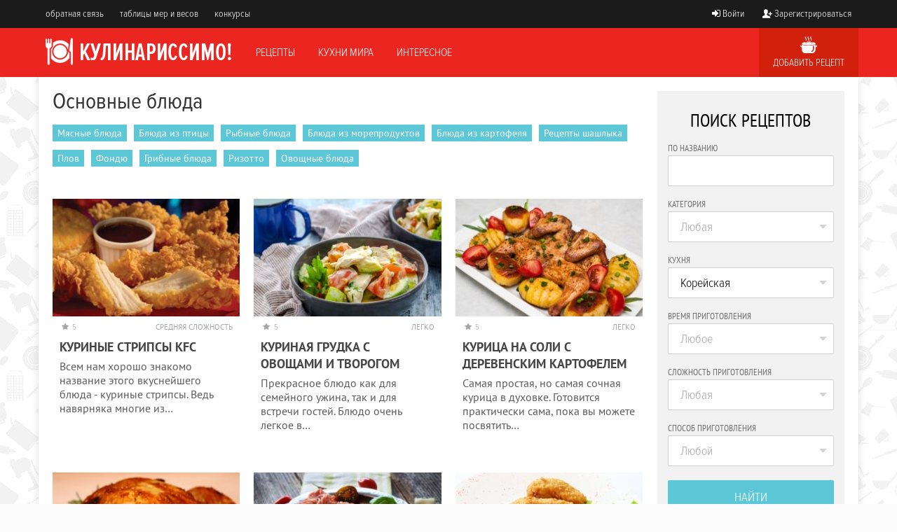

--- FILE ---
content_type: text/html; charset=UTF-8
request_url: https://kulinarissimo.com/recepty/osnovnye-blyuda?kitchen=38
body_size: 13697
content:
<!DOCTYPE HTML>
<html>

<head>
    <title>Рецепты приготовления основных блюд: на праздничный стол и на каждый день | Кулинариссимо
</title>
    </script>
        <meta charset="UTF-8">




    <meta property="og:type" content="article">
    <meta property="og:site_name" content="Кулинариссимо">
    <meta property="og:title" content="Рецепты приготовления основных блюд: на праздничный стол и на каждый день | Кулинариссимо
">
    <meta property="og:url" content="https://kulinarissimo.com/">
    <meta property="og:image" content="https://kulinarissimo.com/themes/default/img/meta_vk.jpg">

<meta name="description" content="Удобный поиск пошаговых рецептов основных блюд с фотографиями и видео." />
<meta name="viewport" content="width=device-width,initial-scale=1,maximum-scale=1,user-scalable=no">
<meta name="HandheldFriendly" content="true">

<link rel="apple-touch-icon" sizes="57x57" href="/assets/img/favicons/apple-icon-57x57.png">
<link rel="apple-touch-icon" sizes="60x60" href="/assets/img/favicons/apple-icon-60x60.png">
<link rel="apple-touch-icon" sizes="72x72" href="/assets/img/favicons/apple-icon-72x72.png">
<link rel="apple-touch-icon" sizes="76x76" href="/assets/img/favicons/apple-icon-76x76.png">
<link rel="apple-touch-icon" sizes="114x114" href="/assets/img/favicons/apple-icon-114x114.png">
<link rel="apple-touch-icon" sizes="120x120" href="/assets/img/favicons/apple-icon-120x120.png">
<link rel="apple-touch-icon" sizes="144x144" href="/assets/img/favicons/apple-icon-144x144.png">
<link rel="apple-touch-icon" sizes="152x152" href="/assets/img/favicons/apple-icon-152x152.png">
<link rel="apple-touch-icon" sizes="180x180" href="/assets/img/favicons/apple-icon-180x180.png">
<link rel="icon" type="image/png" sizes="192x192" href="/assets/img/favicons/android-icon-192x192.png">
<link rel="icon" type="image/png" sizes="32x32" href="/assets/img/favicons/favicon-32x32.png">
<link rel="icon" type="image/png" sizes="96x96" href="/assets/img/favicons/favicon-96x96.png">
<link rel="icon" type="image/png" sizes="16x16" href="/assets/img/favicons/favicon-16x16.png">
<!-- <link rel="manifest" href="/assets/img/favicons/manifest.json"> -->
<meta name="msapplication-TileColor" content="#ffffff">
<meta name="msapplication-TileImage" content="/assets/img/favicons/ms-icon-144x144.png">
<meta name="theme-color" content="#1B1B1B">
<meta name="p:domain_verify" content="d4f761e534af46ce8f578639d7d29a1b" />
<script data-ad-client="ca-pub-2811149472164131" async src="https://pagead2.googlesyndication.com/pagead/js/adsbygoogle.js"></script>

<!-- Yandex.RTB -->
<script>window.yaContextCb=window.yaContextCb||[]</script>
<script src="https://yandex.ru/ads/system/context.js" async></script>

<link rel="canonical" href="https://kulinarissimo.com/recepty/osnovnye-blyuda" />

<!--[if lt IE 9]>
      <script src="http://html5shiv.googlecode.com/svn/trunk/html5.js"></script>
    <![endif]-->



<link rel="stylesheet" href="https://kulinarissimo.com/assets/cache/972f51d823e63f8c05a73ed60b484fc3.css" />


<script src="https://ajax.googleapis.com/ajax/libs/jquery/2.2.0/jquery.min.js"></script>
<script src="/themes/default/js/jquery.tooltipster.min.js"></script>
<script src="/themes/default/js/message.js"></script>
<script src="/themes/default/js/jquery.bxslider.min.js"></script>
    <style>
        .povar {
            position: fixed;
            bottom: -200px;
            right: -600px;
            z-index: 2;
            display: flex;
            align-items: flex-end;
            -webkit-transition-duration: 0.3s;
            -moz-transition-duration: 0.3s;
            -o-transition-duration: 0.3s;
            transition-duration: 0.3s;
            transform: rotate(-45deg);
        }

        .povar.visible {
            right: 0;
            bottom: 0;
            transform: rotate(0deg);
        }

        .povar img {
            z-index: 3;
            position: relative;
            left: 40px;
            height: 350px;
        }

        .povar .wrapper {
            position: relative;
            font-family: 'ProximaNovaLight';
            background: #fff;
            box-shadow: 11px -1px 22px 0px rgba(0, 0, 0, 0.1);
            width: 350px;
            height: 230px;
            display: flex;
            flex-direction: column;
            align-items: center;
            justify-content: center;
            padding: 20px;
        }

        .povar .wrapper .close {
            position: absolute;
            display: flex;
            align-items: flex-start;
            right: 10px;
            top: 10px;
            font-size: 10px;
            color: #888;
            text-transform: uppercase;
        }

        .povar .wrapper .close:hover {
            cursor: pointer;
            color: #e2223f;
        }

        .povar .wrapper .close span {
            margin-right: 2px;
        }

        .povar .wrapper p {
            font-weight: bold;
            font-size: 19px;
            margin: 0;
            padding: 0;
            text-align: center;
            margin-bottom: 15px;
            line-height: 22px;
        }

        .povar .wrapper span.red {
            color: #e2223f;
        }

        .povar .mobile-povar {
            display: none;
        }

        .native-link {
            padding-top: 10px;
            opacity: 0.8;
        }

        .subscribe-list {
            display: flex;
            list-style: none;
            padding: 0;
            margin: 0;
            justify-content: space-between;
        }

        .subscribe-list img {
            left: 0px;
            width: 45px;
            height: auto;
            margin: 0 8px;
        }

        @media screen and (max-width: 767px) {
            .povar .mobile-povar {
                display: block;
            }

            .povar .desktop-povar {
                display: none;
            }

            .povar {
                position: fixed;
                bottom: -600px;
                right: 0px;
                width: 100%;
                z-index: 2;
                display: flex;
                flex-direction: column;
                align-items: center;
                transform: rotate(0deg);
            }

            .povar.visible {
                right: 0;
                bottom: 0;
                transform: rotate(0deg);
            }

            .povar img {
                z-index: 3;
                position: relative;
                height: 250px;
                top: 41px;
                left: 0;
            }

            .povar .wrapper {
                width: 100%;
                height: 200px;
            }

            .subscribe-list img {
                top: 0;
                left: 0px;
                width: 45px;
                height: auto;
                margin: 0 8px;
            }


        }
    </style>

    <script>
        function getCookie(name) {
            var matches = document.cookie.match(new RegExp(
                "(?:^|; )" + name.replace(/([\.$?*|{}\(\)\[\]\\\/\+^])/g, '\\$1') + "=([^;]*)"
            ));
            return matches ? decodeURIComponent(matches[1]) : undefined;
        }

        function ready() {

            if (getCookie('subscribeTelegram') !== 'off') {
                var wrapper = document.getElementById('subscribe-telegram');
                var closeSubscribeTelegramBtn = document.getElementById('close-subscribe-telegram');

                function closeSubscribeTelegram() {
                    document.cookie = 'subscribeTelegram=off';
                    wrapper.classList.remove('visible');
                }

                closeSubscribeTelegramBtn.addEventListener('click', closeSubscribeTelegram);

                setTimeout(function() {
                    wrapper.classList.add('visible');
                }, 5000);
            }

        }

        document.addEventListener("DOMContentLoaded", ready);
    </script>
</head>

<body>

    <div class="overlay"></div>
    
    <div class="top-line">
        <div class="top-line-wrapper">
            <div class="xs-menu-button visible-xs">
                <a href="#"><i class="icon-menu"></i> Меню</a>
            </div>
            <div class="top-menu">
                <ul>
                    <li><a href="#" class="open-modal-callback">обратная связь</a></li>
                    <li><a href="/tablica-mer-i-vesov">таблицы мер и весов</a></li>
                    <li><a href="/konkursy">конкурсы</a></li>
                                    </ul>
            </div>
            <div class="top-login-area">

                                    <ul>
                        <li><a href="#" class="open-modal-login"><i class="icon-login"></i>Войти</a></li>
                        <li><a href="#" class="open-modal-reg"><i class="icon-user-add"></i>Зарегистрироваться</a></li>
                        <li class="second-add-button hide"><a href="#"><i class="icon-user-add"></i>Добавить рецепт</a></li>
                    </ul>
                
            </div>
        </div>
    </div>



    <div class="xs-menu">
        <ul>
            <li><a href="/top">Борьба за приз</a></li>
            <li><a href="/recepty">Рецепты</a></li>
            <li><a href="/interesnoe">Интересное</a></li>
            <li><a href="/kuhni">Кухни мира</a></li>
                            <li><a href="#" class="open-modal-login" data-url="/recepty/add">Добавить рецепт</a></li>
                        <li><a href="/tablica-mer-i-vesov">Таблицы мер и весов</a></li>
            <li><a href="#" class="open-modal-callback">Обратная связь</a></li>
        </ul>
    </div>

    <div class="top-main">
        <div class="top-main-wrapper">
            <div class="logo float-left hidden-xs">
                <a href="/"><img src="/themes/default/img/logo.png" alt="Кулинариссимо" /></a>
            </div>
            <div class="logo-xs visible-xs">
                <a href="/"><img src="/themes/default/img/logo-xs.png" alt="Кулинариссимо" /></a>
            </div>
            <div class="search-button-xs visible-xs">
                <a href="#"><i class="icon-search-circled"></i></a>
            </div>
            <div class="menu float-left hidden-xs">
                <ul>
                    <li><a href="/recepty">Рецепты</a></li>
                    <li class="hidden-sm"><a href="/kuhni">Кухни мира</a></li>
                    <li class=""><a href="/interesnoe">Интересное</a></li>
                </ul>
            </div>
            <div class="add-recipe hidden-xs">
                                    <a href="#" class="open-modal-login" data-url="/recepty/add">
                        <img src="/themes/default/img/cook15.png" alt="" />
                        Добавить рецепт
                    </a>
                            </div>
        </div>

    </div>

    <div class="mobile-filter">
        <div class="close-filter"><i class="icon-cancel"></i></div>
        <span class="mobile-filter-title">Поиск рецептов</span>
        <form class="filter-form" action="/search" method="GET">
            <input type="hidden" name="author" value="">
            <div class="form-item">
                <label>По названию</label>
                <input type="text" name="name" value="">
            </div>

            <div class="form-item hide">
                <label>По ингредиентам</label>
                <input type="text" name="ing_allow" placeholder='например &laquo;курица и грибы&raquo;' value="">
            </div>

            <div class="form-item hide">
                <label>Исключить игредиенты</label>
                <input type="text" name="ing_deny" placeholder='например &laquo;арахис&raquo;' value="">
            </div>
            <div class="form-item">
                <label>Категория</label>
                <select id="category" class="z-select" name="category" data-placeholder="Любая">
                    <option value="">Любая</option>
                    <option value="3">Рецепты салатов
</option><option value="4">Закуски</option><option value="5">Напитки</option><option value="8">Паста и пицца</option><option value="9">Супы</option><option value="10">Завтраки</option><option value="11">Основные блюда
</option><option value="12">Выпечка и десерты</option><option value="14">Рецепты соусов
</option><option value="15">Специи</option>                </select>
            </div>
            <div class="form-item">
                <label>Кухня</label>
                <select class="z-select" name="kitchen" data-placeholder="Любая">
                    <option value="">Любая</option>
                    <option value="1">Абхазская</option><option value="2">Австралийская</option><option value="3">Австрийская</option><option value="4">Азербайджанская</option><option value="5">Американская</option><option value="6">Английская</option><option value="7">Арабская</option><option value="8">Аргентинская</option><option value="9">Армянская</option><option value="10">Африканская</option><option value="11">Белорусская</option><option value="12">Бельгийская</option><option value="13">Болгарская</option><option value="14">Бразильская</option><option value="15">Бурятская</option><option value="16">Валлийская</option><option value="17">Венгерская</option><option value="18">Вьетнамская</option><option value="19">Гавайская</option><option value="20">Голландская</option><option value="21">Греческая</option><option value="22">Грузинская</option><option value="23">Датская</option><option value="24">Еврейская</option><option value="25">Египетская</option><option value="26">Индийская</option><option value="27">Иракская</option><option value="28">Иранская</option><option value="29">Ирландская</option><option value="30">Испанская</option><option value="31">Итальянская</option><option value="32">Кавказская</option><option value="33">Казахская</option><option value="34">Калмыцкая</option><option value="35">Канадская</option><option value="36">Китайская</option><option value="37">Коми</option><option value="38" selected="selected">Корейская</option><option value="39">Кубинская</option><option value="40">Курдская</option><option value="41">Латышская</option><option value="42">Литовская</option><option value="43">Магриба</option><option value="44">Малазийская</option><option value="45">Марокканская</option><option value="46">Мексиканская</option><option value="47">Молдавская</option><option value="48">Монгольская</option><option value="49">Немецкая</option><option value="50">Перуанская</option><option value="51">Польская</option><option value="52">Португальская</option><option value="53">Румынская</option><option value="54">Русская</option><option value="55">Сирийская</option><option value="56">Таджикская</option><option value="57">Тайская</option><option value="58">Татарская</option><option value="59">Тунисская</option><option value="60">Турецкая</option><option value="61">Узбекская</option><option value="62">Украинская</option><option value="63">Уральская</option><option value="64">Финская</option><option value="65">Французская</option><option value="66">Чешская</option><option value="67">Чилийская</option><option value="68">Шведская</option><option value="69">Швейцарская</option><option value="70">Шотландская</option><option value="71">Эстонская</option><option value="72">Югославская</option><option value="73">Японская</option>                </select>
            </div>
            <div id="filter-hidden-area">
                <div class="form-item">
                    <label>Способ приготовления</label>
                    <select class="z-select" name="method" data-placeholder="Любой">
                        <option value="">Любой</option>
                        <option value="1">Сковорода</option><option value="2">Мультиварка</option><option value="3">Пароварка</option><option value="4">Духовка</option><option value="5">Гриль</option><option value="6">Микроволновая печь</option><option value="7">Хлебопечка</option><option value="8">Барбекю</option><option value="9">Мангал</option><option value="10">Вок</option><option value="11">Тостер</option><option value="12">Соковыжималка</option><option value="13">Вафельница</option><option value="14">Блинница</option><option value="15">Мороженица</option><option value="16">Йогуртница</option><option value="17">Тушение</option><option value="18">Казан</option>                    </select>
                </div>
                <div class="form-item">
                    <label>Время приготовления</label>
                    <select class="z-select" name="time" data-placeholder="Любое">
                        <option value="">Любое</option>
                        <option value="1">Не более 30 минут</option><option value="2">от 30 до 60 минут</option><option value="3">от 1 до 2-х часов</option><option value="4">более 2-х часов</option>                    </select>
                </div>
                <div class="form-item">
                    <label>Сложность приготовления</label>
                    <select class="z-select" name="level" data-placeholder="Любая">
                        <option value="">Любая</option>
                        <option value="1">Легко</option><option value="2">Средняя сложность</option><option value="3">Сложно</option>                    </select>
                </div>
            </div>
            <table>
                <tr>
                    <td>
                        <div class="open-full-filter">
                            <div><i class="icon-down-open-big"></i></div>
                        </div>
                    </td>
                    <td><button type="submit" class="filter-button">Найти рецепты</button></td>
                </tr>
            </table>
        </form>
    </div>

    <div class="content ">
        
<script type="text/javascript" src="/themes/default/js/mustache.js"></script>

<script id="recipe-tpl" type="text/html">
    <div class="col-xs-60 col-sm-20">
        <div class="recipe-item">
            <div class="recipe-image" style="position:relative; overflow: hidden;">
                <a href="/recepty/{{url}}"><img class="lazy" src="/assets/img/recipe_mini_blank.jpg" data-original="/uploads/img/thumb/{{image_name}}" alt="{{name}}"></a>
            </div>
            <div class="info">
                <div class="float-left"><i class="icon-star"></i> {{rate}}</div>
                {{{level}}}
                <div class="clearfix"></div>
            </div>
            <a class="recipe-item-name" href="/recepty/{{url}}">{{name}}</a>
            <p>
                {{{description}}}
            </p>
        </div>
    </div>
</script>

<style>
.subcategory-list a {
    font-size: 14px;
    color: #fff;
    text-align: center;
    font-family: "pt sans";
    background: #5BC7D7;
    padding: 3px 7px 3px 7px;
}
</style>

<div class="row">
    <div class="list-category col-xs-60 col-md-45">
                
        <h1>Основные блюда
</h1>
        
                <ul class="subcategory-list">
            <li><a href="/recepty/osnovnye-blyuda/myasnye-blyuda">Мясные блюда</a></li><li><a href="/recepty/osnovnye-blyuda/blyuda-iz-pticy">Блюда из птицы</a></li><li><a href="/recepty/osnovnye-blyuda/rybnye-blyuda">Рыбные блюда</a></li><li><a href="/recepty/osnovnye-blyuda/blyuda-iz-moreproduktov">Блюда из морепродуктов</a></li><li><a href="/recepty/osnovnye-blyuda/blyuda-iz-kartofelya">Блюда из картофеля</a></li><li><a href="/recepty/osnovnye-blyuda/shashlyk">Рецепты шашлыка
</a></li><li><a href="/recepty/osnovnye-blyuda/plov">Плов</a></li><li><a href="/recepty/osnovnye-blyuda/fondyu">Фондю</a></li><li><a href="/recepty/osnovnye-blyuda/gribnye-blyuda">Грибные блюда</a></li><li><a href="/recepty/osnovnye-blyuda/rizotto">Ризотто</a></li><li><a href="/recepty/osnovnye-blyuda/ovoshhnye-bljuda">Овощные блюда</a></li>        </ul>
                <div style="margin:10px -10px 0px -10px; overflow: hidden" class="list-recipe">
                <div class="col-xs-60 col-sm-20">
            <div class="recipe-item">
                <div class="recipe-image" style="position:relative; overflow: hidden;">
                    <a href="/recepty/osnovnye-blyuda/blyuda-iz-pticy/kurinye-stripsy-kfc-1447"><img class="lazy" src="/assets/img/recipe_mini_blank.jpg" data-original="/uploads/img/thumb/2c037da4f4f82ff8ba034779907dd9e5.jpg" alt="Куриные стрипсы KFC"></a>
                </div>
                <div class="info">
                    <div class="float-left"><i class="icon-star"></i> 5</div>
                                            <div class="float-right level">Средняя сложность</div>
                                        <div class="clearfix"></div>
                </div>
                <a class="recipe-item-name" href="/recepty/osnovnye-blyuda/blyuda-iz-pticy/kurinye-stripsy-kfc-1447">Куриные стрипсы KFC</a>
                <p>
                    Всем нам хорошо знакомо название этого вкуснейшего блюда - куриные стрипсы. Ведь навярняка многие из&#8230;                </p>
            </div>
        </div>
                <div class="col-xs-60 col-sm-20">
            <div class="recipe-item">
                <div class="recipe-image" style="position:relative; overflow: hidden;">
                    <a href="/recepty/osnovnye-blyuda/blyuda-iz-pticy/kurinaya-grudka-s-ovoschami-i-tvorogom-1451"><img class="lazy" src="/assets/img/recipe_mini_blank.jpg" data-original="/uploads/img/thumb/4ab1b6381691dc4f51426084101af6ae.jpg" alt="Куриная грудка с овощами и творогом"></a>
                </div>
                <div class="info">
                    <div class="float-left"><i class="icon-star"></i> 5</div>
                                            <div class="float-right level">Легко</div>
                                        <div class="clearfix"></div>
                </div>
                <a class="recipe-item-name" href="/recepty/osnovnye-blyuda/blyuda-iz-pticy/kurinaya-grudka-s-ovoschami-i-tvorogom-1451">Куриная грудка с овощами и творогом</a>
                <p>
                    Прекрасное блюдо как для семейного ужина, так и для встречи гостей. Блюдо очень легкое в&#8230;                </p>
            </div>
        </div>
                <div class="col-xs-60 col-sm-20">
            <div class="recipe-item">
                <div class="recipe-image" style="position:relative; overflow: hidden;">
                    <a href="/recepty/osnovnye-blyuda/blyuda-iz-pticy/kurica-na-soli-s-derevenskim-kartofelem-1452"><img class="lazy" src="/assets/img/recipe_mini_blank.jpg" data-original="/uploads/img/thumb/467e846e5ed8d7c78c92bed6f48447ee.jpg" alt="Курица на соли с деревенским картофелем"></a>
                </div>
                <div class="info">
                    <div class="float-left"><i class="icon-star"></i> 5</div>
                                            <div class="float-right level">Легко</div>
                                        <div class="clearfix"></div>
                </div>
                <a class="recipe-item-name" href="/recepty/osnovnye-blyuda/blyuda-iz-pticy/kurica-na-soli-s-derevenskim-kartofelem-1452">Курица на соли с деревенским картофелем</a>
                <p>
                    Самая простая, но самая сочная курица в духовке. Готовится практически сама, пока вы можете посвятить&#8230;                </p>
            </div>
        </div>
                <div class="col-xs-60 col-sm-20">
            <div class="recipe-item">
                <div class="recipe-image" style="position:relative; overflow: hidden;">
                    <a href="/recepty/osnovnye-blyuda/blyuda-iz-pticy/kurica-na-soli-dlyalenivyh-1453"><img class="lazy" src="/assets/img/recipe_mini_blank.jpg" data-original="/uploads/img/thumb/567d4924f3dd7e1cf7a8685fc04ad19f.jpg" alt="Курица на соли #дляленивых"></a>
                </div>
                <div class="info">
                    <div class="float-left"><i class="icon-star"></i> 5</div>
                                            <div class="float-right level">Легко</div>
                                        <div class="clearfix"></div>
                </div>
                <a class="recipe-item-name" href="/recepty/osnovnye-blyuda/blyuda-iz-pticy/kurica-na-soli-dlyalenivyh-1453">Курица на соли #дляленивых</a>
                <p>
                    На приготовление этой птички от вас потребуется 5-7 минут. Остальное сделает духовка. Мясо получится сочное,&#8230;                </p>
            </div>
        </div>
                <div class="col-xs-60 col-sm-20">
            <div class="recipe-item">
                <div class="recipe-image" style="position:relative; overflow: hidden;">
                    <a href="/recepty/osnovnye-blyuda/myasnye-blyuda/chto-prigotovit-iz-farsha-1467"><img class="lazy" src="/assets/img/recipe_mini_blank.jpg" data-original="/uploads/img/thumb/5e7dc25f1ba66b31c2508191d56175c9.jpg" alt="Что приготовить из фарша?"></a>
                </div>
                <div class="info">
                    <div class="float-left"><i class="icon-star"></i> 5</div>
                                            <div class="float-right level">Средняя сложность</div>
                                        <div class="clearfix"></div>
                </div>
                <a class="recipe-item-name" href="/recepty/osnovnye-blyuda/myasnye-blyuda/chto-prigotovit-iz-farsha-1467">Что приготовить из фарша?</a>
                <p>
                    Аппетитные сочные котлеты, брызжущие мясным соком - настоящий хит на российских столах. Не удивительно: блюда&#8230;                </p>
            </div>
        </div>
                <div class="col-xs-60 col-sm-20">
            <div class="recipe-item">
                <div class="recipe-image" style="position:relative; overflow: hidden;">
                    <a href="/recepty/osnovnye-blyuda/blyuda-iz-pticy/kurinye-stripsy-iz-kfc-546"><img class="lazy" src="/assets/img/recipe_mini_blank.jpg" data-original="/uploads/img/thumb/12988b852d8937540a72d8f7ca8fa138.jpg" alt="Куриные стрипсы из KFC"></a>
                </div>
                <div class="info">
                    <div class="float-left"><i class="icon-star"></i> 5</div>
                                            <div class="float-right level">Легко</div>
                                        <div class="clearfix"></div>
                </div>
                <a class="recipe-item-name" href="/recepty/osnovnye-blyuda/blyuda-iz-pticy/kurinye-stripsy-iz-kfc-546">Куриные стрипсы из KFC</a>
                <p>
                    Куриные стрипсы - это нежные кусочки куриного филе в хрустящей панировке со специями. Они очень&#8230;                </p>
            </div>
        </div>
                <div class="col-xs-60 col-sm-20">
            <div class="recipe-item">
                <div class="recipe-image" style="position:relative; overflow: hidden;">
                    <a href="/recepty/osnovnye-blyuda/blyuda-iz-moreproduktov/kal-mar-po-koreyski-1078"><img class="lazy" src="/assets/img/recipe_mini_blank.jpg" data-original="/uploads/img/thumb/4f10305e46f7aacc54b27be6e71f87ac.jpg" alt="Кальмар по-корейски"></a>
                </div>
                <div class="info">
                    <div class="float-left"><i class="icon-star"></i> 5</div>
                                            <div class="float-right level">Легко</div>
                                        <div class="clearfix"></div>
                </div>
                <a class="recipe-item-name" href="/recepty/osnovnye-blyuda/blyuda-iz-moreproduktov/kal-mar-po-koreyski-1078">Кальмар по-корейски</a>
                <p>
                    Пикантное блюдо из кальмара, обжаренного в остром соусе чили! В качестве гарнира идеально подойдет рис&#8230;                </p>
            </div>
        </div>
                <div class="col-xs-60 col-sm-20">
            <div class="recipe-item">
                <div class="recipe-image" style="position:relative; overflow: hidden;">
                    <a href="/recepty/osnovnye-blyuda/grechka-s-tushenkoy-v-mul-tivarke-1442"><img class="lazy" src="/assets/img/recipe_mini_blank.jpg" data-original="/uploads/img/thumb/7de7b443dc8ab69b18572a83c85e174f.jpg" alt="Гречка с тушенкой в мультиварке"></a>
                </div>
                <div class="info">
                    <div class="float-left"><i class="icon-star"></i> 5</div>
                                            <div class="float-right level">Легко</div>
                                        <div class="clearfix"></div>
                </div>
                <a class="recipe-item-name" href="/recepty/osnovnye-blyuda/grechka-s-tushenkoy-v-mul-tivarke-1442">Гречка с тушенкой в мультиварке</a>
                <p>
                    Можно сказать холостяцкий рецепт, ведь что самое главное? Правильно быстро и вкусно! А да, еще&#8230;                </p>
            </div>
        </div>
                <div class="col-xs-60 col-sm-20">
            <div class="recipe-item">
                <div class="recipe-image" style="position:relative; overflow: hidden;">
                    <a href="/recepty/osnovnye-blyuda/kartofel-dofine-1432"><img class="lazy" src="/assets/img/recipe_mini_blank.jpg" data-original="/uploads/img/thumb/cd8cb2bbd98edb183a98d021b54c8f05.jpg" alt="Картофель Дофинэ"></a>
                </div>
                <div class="info">
                    <div class="float-left"><i class="icon-star"></i> 4.9</div>
                                            <div class="float-right level">Легко</div>
                                        <div class="clearfix"></div>
                </div>
                <a class="recipe-item-name" href="/recepty/osnovnye-blyuda/kartofel-dofine-1432">Картофель Дофинэ</a>
                <p>
                    Необычный рецепт картофеля, который перевернет ваше представление об этом корнеплоде. Смело экспериментируйте и вы удивитесь:&#8230;                </p>
            </div>
        </div>
                <div class="col-xs-60 col-sm-20">
            <div class="recipe-item">
                <div class="recipe-image" style="position:relative; overflow: hidden;">
                    <a href="/recepty/osnovnye-blyuda/blyuda-iz-moreproduktov/plov-iz-kal-marov-1409"><img class="lazy" src="/assets/img/recipe_mini_blank.jpg" data-original="/uploads/img/thumb/2a3cc789650adf41664aff06e0b1a47f.jpg" alt="Плов из кальмаров"></a>
                </div>
                <div class="info">
                    <div class="float-left"><i class="icon-star"></i> 5</div>
                                            <div class="float-right level">Средняя сложность</div>
                                        <div class="clearfix"></div>
                </div>
                <a class="recipe-item-name" href="/recepty/osnovnye-blyuda/blyuda-iz-moreproduktov/plov-iz-kal-marov-1409">Плов из кальмаров</a>
                <p>
                    Мы привыкли, что обычно плов готовится с мясом, но этот рецепт убедит вас в том,&#8230;                </p>
            </div>
        </div>
                <div class="col-xs-60 col-sm-20">
            <div class="recipe-item">
                <div class="recipe-image" style="position:relative; overflow: hidden;">
                    <a href="/recepty/osnovnye-blyuda/blyuda-iz-moreproduktov/zharennaya-sel-d-v-rzhanoy-muke-1412"><img class="lazy" src="/assets/img/recipe_mini_blank.jpg" data-original="/uploads/img/thumb/a4a64cdaebc25bc13037204120cb09bf.jpg" alt="Жаренная сельдь в ржаной муке"></a>
                </div>
                <div class="info">
                    <div class="float-left"><i class="icon-star"></i> 5</div>
                                            <div class="float-right level">Легко</div>
                                        <div class="clearfix"></div>
                </div>
                <a class="recipe-item-name" href="/recepty/osnovnye-blyuda/blyuda-iz-moreproduktov/zharennaya-sel-d-v-rzhanoy-muke-1412">Жаренная сельдь в ржаной муке</a>
                <p>
                    Традиционное блюдо финской кухни! Ее обжаривают в обсыпке из муки и соли и подают к&#8230;                </p>
            </div>
        </div>
                <div class="col-xs-60 col-sm-20">
            <div class="recipe-item">
                <div class="recipe-image" style="position:relative; overflow: hidden;">
                    <a href="/recepty/osnovnye-blyuda/rybnye-blyuda/belaya-ryba-s-sousom-i-ovoschami-1427"><img class="lazy" src="/assets/img/recipe_mini_blank.jpg" data-original="/uploads/img/thumb/d3456b1003f8e514d89ded4be44bdcb9.jpg" alt="Белая рыба с соусом и овощами"></a>
                </div>
                <div class="info">
                    <div class="float-left"><i class="icon-star"></i> 5</div>
                                            <div class="float-right level">Средняя сложность</div>
                                        <div class="clearfix"></div>
                </div>
                <a class="recipe-item-name" href="/recepty/osnovnye-blyuda/rybnye-blyuda/belaya-ryba-s-sousom-i-ovoschami-1427">Белая рыба с соусом и овощами</a>
                <p>
                    Удивительно нежная и сочная белая рыбка, запеченная с легкими овощами и необычным ароматным соусом. Приготовить&#8230;                </p>
            </div>
        </div>
                <div class="col-xs-60 col-sm-20">
            <div class="recipe-item">
                <div class="recipe-image" style="position:relative; overflow: hidden;">
                    <a href="/recepty/osnovnye-blyuda/gribnye-blyuda/shampin-ony-zapechennye-v-tykve-1402"><img class="lazy" src="/assets/img/recipe_mini_blank.jpg" data-original="/uploads/img/thumb/2573224748e5fe57768b350988579b61.jpg" alt="Шампиньоны запеченные в тыкве"></a>
                </div>
                <div class="info">
                    <div class="float-left"><i class="icon-star"></i> 5</div>
                                            <div class="float-right level">Средняя сложность</div>
                                        <div class="clearfix"></div>
                </div>
                <a class="recipe-item-name" href="/recepty/osnovnye-blyuda/gribnye-blyuda/shampin-ony-zapechennye-v-tykve-1402">Шампиньоны запеченные в тыкве</a>
                <p>
                    Запеченная тыква - настоящий праздник! Она не только украшение стола, но и необычная "посуда" для&#8230;                </p>
            </div>
        </div>
                <div class="col-xs-60 col-sm-20">
            <div class="recipe-item">
                <div class="recipe-image" style="position:relative; overflow: hidden;">
                    <a href="/recepty/osnovnye-blyuda/blyuda-iz-pticy/kurinye-kotletki-s-syrom-1401"><img class="lazy" src="/assets/img/recipe_mini_blank.jpg" data-original="/uploads/img/thumb/854d40aa1f831f0b5351782df04e4ad1.jpg" alt="Куриные котлетки с сыром"></a>
                </div>
                <div class="info">
                    <div class="float-left"><i class="icon-star"></i> 5</div>
                                            <div class="float-right level">Средняя сложность</div>
                                        <div class="clearfix"></div>
                </div>
                <a class="recipe-item-name" href="/recepty/osnovnye-blyuda/blyuda-iz-pticy/kurinye-kotletki-s-syrom-1401">Куриные котлетки с сыром</a>
                <p>
                    Восхитительное куриное мясо и горячий сыр - что может быть аппетитнее? Сытное блюдо с пикантным&#8230;                </p>
            </div>
        </div>
                <div class="col-xs-60 col-sm-20">
            <div class="recipe-item">
                <div class="recipe-image" style="position:relative; overflow: hidden;">
                    <a href="/recepty/osnovnye-blyuda/ovoshhnye-bljuda/ovoschnoe-ragu-v-hlebe-1403"><img class="lazy" src="/assets/img/recipe_mini_blank.jpg" data-original="/uploads/img/thumb/2dd103d286747fc275ad6c12d38849ac.jpg" alt="Овощное рагу в хлебе"></a>
                </div>
                <div class="info">
                    <div class="float-left"><i class="icon-star"></i> 5</div>
                                            <div class="float-right level">Средняя сложность</div>
                                        <div class="clearfix"></div>
                </div>
                <a class="recipe-item-name" href="/recepty/osnovnye-blyuda/ovoshhnye-bljuda/ovoschnoe-ragu-v-hlebe-1403">Овощное рагу в хлебе</a>
                <p>
                    Аромат свежего ржаного хлеба и запеченные овощи! И хлеб служит прекрасной тарелкой, в которой рагу&#8230;                </p>
            </div>
        </div>
                <div class="clear"></div> 
        
        
        </div>
        <div class="loadscroll"></div>
        
                    <div class="category-description">
                <p>Основное блюдо – сердце каждой кухни! Любой стол невозможен без присутствия на нем основного (второго) блюда. Именно его приготовлению хозяйка нередко уделяет большую часть времени. В каждой кухне мира основные блюда считаются сердцевиной всей кулинарии, так как именно их предлагают почетным гостям, дорогим и близким людям.</p><p>Основные горячие блюда мы употребляем ежедневно. Это могут быть сочетания мяса, рыбы, грибов и морепродуктов с крупами, овощами, приправами и другими ингредиентами, подчеркивающими вкусовые качества тех или иных продуктов. На нашем портале представлен широкий выбор рецептов блюд, представляющих особенности кухонь разных стран. Вместе с нами вы сможете попробовать настоящую кавказскую шурпу или экзотическую смесь из заокеанских плодов. Прямо на своей кухне вы сможете приготовить национальные блюда европейских, азиатских стран, дальних островов и соседних территорий.</p><p>В разных точках на планете принято по-своему обрабатывать ингредиенты для приготовления горячих блюд. Так, к примеру, в Италии любят запекать, а на Кубе часто тушат. Какие ингредиенты вы любите использовать в кулинарии? Быть может, вы хотите удивить членов своей семьи чем-то особенно вкусным и непривычным? Готовясь к торжеству, вы можете накрыть великолепный стол с частью традиционных рецептов, которые будут хорошо гармонировать с основным блюдом мексиканской, венгерской,  испанской или любой другой кухни, которую вы сможете выбрать в нашем каталоге.</p><p>Рекомендуем вам попробовать разные варианты рецептов горячих блюд в домашней обстановке, чтобы впоследствии вы смогли удивить своих гостей изюминкой заграничной кулинарии в своем исполнении.</p>            </div>
            </div>
    <div class="sidebar hidden-xs hidden-sm col-md-15">
        <div class="sidebar-filter">
    <div class="h1">Поиск рецептов</div>
    <form class="filter-form" action="/search" method="GET">
        <input type="hidden" name="author" value="">
        <div class="form-item">
            <label>По названию</label>
            <input  type="text" name="name" value="">
        </div>
        <div class="form-item">
            <label>Категория</label>
            <select class="z-select" name="category" data-placeholder="Любая">
                <option value="">Любая</option>
                <option value="3">Рецепты салатов
</option><option value="4">Закуски</option><option value="5">Напитки</option><option value="8">Паста и пицца</option><option value="9">Супы</option><option value="10">Завтраки</option><option value="11">Основные блюда
</option><option value="12">Выпечка и десерты</option><option value="14">Рецепты соусов
</option><option value="15">Специи</option>            </select>
        </div>
        <div class="form-item">
            <label>Кухня</label>
            <select class="z-select" name="kitchen" data-placeholder="Любая">
                <option value="">Любая</option>
                <option value="1">Абхазская</option><option value="2">Австралийская</option><option value="3">Австрийская</option><option value="4">Азербайджанская</option><option value="5">Американская</option><option value="6">Английская</option><option value="7">Арабская</option><option value="8">Аргентинская</option><option value="9">Армянская</option><option value="10">Африканская</option><option value="11">Белорусская</option><option value="12">Бельгийская</option><option value="13">Болгарская</option><option value="14">Бразильская</option><option value="15">Бурятская</option><option value="16">Валлийская</option><option value="17">Венгерская</option><option value="18">Вьетнамская</option><option value="19">Гавайская</option><option value="20">Голландская</option><option value="21">Греческая</option><option value="22">Грузинская</option><option value="23">Датская</option><option value="24">Еврейская</option><option value="25">Египетская</option><option value="26">Индийская</option><option value="27">Иракская</option><option value="28">Иранская</option><option value="29">Ирландская</option><option value="30">Испанская</option><option value="31">Итальянская</option><option value="32">Кавказская</option><option value="33">Казахская</option><option value="34">Калмыцкая</option><option value="35">Канадская</option><option value="36">Китайская</option><option value="37">Коми</option><option value="38" selected="selected">Корейская</option><option value="39">Кубинская</option><option value="40">Курдская</option><option value="41">Латышская</option><option value="42">Литовская</option><option value="43">Магриба</option><option value="44">Малазийская</option><option value="45">Марокканская</option><option value="46">Мексиканская</option><option value="47">Молдавская</option><option value="48">Монгольская</option><option value="49">Немецкая</option><option value="50">Перуанская</option><option value="51">Польская</option><option value="52">Португальская</option><option value="53">Румынская</option><option value="54">Русская</option><option value="55">Сирийская</option><option value="56">Таджикская</option><option value="57">Тайская</option><option value="58">Татарская</option><option value="59">Тунисская</option><option value="60">Турецкая</option><option value="61">Узбекская</option><option value="62">Украинская</option><option value="63">Уральская</option><option value="64">Финская</option><option value="65">Французская</option><option value="66">Чешская</option><option value="67">Чилийская</option><option value="68">Шведская</option><option value="69">Швейцарская</option><option value="70">Шотландская</option><option value="71">Эстонская</option><option value="72">Югославская</option><option value="73">Японская</option>            </select>
        </div>
        <div class="form-item">
            <label>Время приготовления</label>
            <select class="z-select" name="time" data-placeholder="Любое">
                <option value="">Любое</option>
                <option value="1">Не более 30 минут</option><option value="2">от 30 до 60 минут</option><option value="3">от 1 до 2-х часов</option><option value="4">более 2-х часов</option>            </select>
        </div>
        <div class="form-item">
            <label>Сложность приготовления</label>
            <select class="z-select" name="level" data-placeholder="Любая">
                <option value="">Любая</option>
                <option value="1">Легко</option><option value="2">Средняя сложность</option><option value="3">Сложно</option>            </select>
        </div>
        <div class="form-item">
            <label>Способ приготовления</label>
            <select class="z-select" name="method" data-placeholder="Любой">
                <option value="">Любой</option>
                <option value="1">Сковорода</option><option value="2">Мультиварка</option><option value="3">Пароварка</option><option value="4">Духовка</option><option value="5">Гриль</option><option value="6">Микроволновая печь</option><option value="7">Хлебопечка</option><option value="8">Барбекю</option><option value="9">Мангал</option><option value="10">Вок</option><option value="11">Тостер</option><option value="12">Соковыжималка</option><option value="13">Вафельница</option><option value="14">Блинница</option><option value="15">Мороженица</option><option value="16">Йогуртница</option><option value="17">Тушение</option><option value="18">Казан</option>            </select>
        </div>

        <div class="form-item hide">
            <label>По ингредиентам</label>
            <input  type="text" name="ing_allow" placeholder='например &laquo;курица и грибы&raquo;' value="">
        </div>

        <div class="form-item hide">
            <label>Исключить игредиенты</label>
            <input  type="text" name="ing_deny" placeholder='например &laquo;арахис&raquo;' value="">
        </div>

        <button type="submit" class="category-filter-botton">Найти</button>
    </form>
</div>
    </div>
</div>




<script>
$(document).ready(function(){

    var leveltext =  [];
    leveltext[1] = "Легко";
    leveltext[2] = "Средняя сложность";
    leveltext[3] = "Сложно";


    function textlimit(text, limit) {
        text = text.trim();
        if (text.length <= limit) {
            return text;
        }
        text = text.slice(0, limit);
        lastSpace = text.lastIndexOf(" ");
        if (lastSpace > 0) {
            text = text.substr(0, lastSpace);
        }
        return text + "...";
    }

    function inWindow(s){
        var scrollTop = $(window).scrollTop();
        var windowHeight = $(window).height();
        var currentEls = $(s);
        var result = [];
        currentEls.each(function(){
            var el = $(this);
            var offset = el.offset();
            if(scrollTop <= offset.top && (el.height() + offset.top) < (scrollTop + windowHeight))
               result.push(this);
        });
        return $(result);
    }

    var inProgress = false;
    var startFrom = 15;
    var limit = 15;
    var level = '';
    var count = 330;

    if($(window).width() <= 768) {
        var startFrom = 8;
        var limit = 8;
    }

    $(window).scroll(function() {

        if(!inProgress && inWindow("div.loadscroll").length > 0) {
            
            if ((startFrom + limit) <= count && limit != 0) {
                $.ajax({
                    method: "POST",
                    dataType: "json",
                    data: {category_id:11, last: startFrom, limit: limit},
                    url: "/recepty/ajax/loadInCategory",
                    success: function (data) {

                        $(".load").remove();
                        $.each(data, function (i, recipe) {

                            if(recipe.level) {
                                var level = '<div class="float-right level">' + leveltext[recipe.level] + '</div>';
                            }

                            if(recipe.description) {
                                var description = textlimit(recipe.description, 100);
                            } else {
                                var description = recipe.prew_text;
                            }

                            var result = {
                                url: recipe.url,
                                image_name: recipe.image_name,
                                name: recipe.name,
                                rate: recipe.rate,
                                level: level,
                                description: description
                            };

                            var html = Mustache.to_html($('#recipe-tpl').html(), result);
                            $(html).appendTo($(".list-recipe"));
                        });

                        $("img.lazy").lazyload({
                            threshold : 5
                        });

                        startFrom += limit;
                        inProgress = false;

                        if ((count - startFrom) < limit) {
                            limit = count - startFrom;
                        }
                    },
                    beforeSend: function() {
                        inProgress = true;
                        var load = '<div class="load col-xs-60" style="text-align:center; padding-bottom:200px;"><img src="/assets/img/load.gif"></div>';
                        $(load).appendTo($(".list-recipe"));

                    }
                })
            }
        }
    });
});
</script>    </div>

    


<div class="footer">
    <div class="footer-wrapper">
        <div class="row visible-xs">
            <div class="col-xs-60">
                <div class="footer-soc-xs">
                    <div style="display: inline-block; margin:0 auto;">
                        <div class="text float-left hidden-xs">мы в соцсетях</div>
                        <a class="soc-item" href="http://vk.com/kulinarissimo" rel="nofollow" target="_blank"><i class="icon-vk"></i></a>
                        <a class="soc-item" href="https://www.facebook.com/groups/kulinarissimo/" rel="nofollow" target="_blank"><i class="icon-facebook"></i></a>
                        <a class="soc-item" href="https://instagram.com/kulinarissimo" rel="nofollow" target="_blank"><i class="icon-instagram"></i></a>
						<!--
                        <a class="soc-item" href="https://twitter.com/kulinarissimo" rel="nofollow" target="_blank"><i class="icon-twitter"></i></a>
						-->
                        <a class="soc-item" href="https://ru.pinterest.com/kulinarissimo/%D1%80%D0%B5%D1%86%D0%B5%D0%BF%D1%82%D1%8B-%D0%BE%D1%82-%D0%BA%D1%83%D0%BB%D0%B8%D0%BD%D0%B0%D1%80%D0%B8%D1%81%D1%81%D0%B8%D0%BC%D0%BE/" rel="nofollow" target="_blank"><i class="icon-pinterest-1"></i></a>
                        <a class="soc-item hide" href="https://plus.google.com/117557563074331615834" rel="nofollow" target="_blank"><i class="icon-gplus"></i></a>
                        <div class="clearfix"></div>
                    </div>
<!--
                    <div class="subsrible-button">
                        <a href='https://play.google.com/store/apps/details?id=com.kulinarissimo.android.upd&referrer=' target='_blank'><img alt='Доступно в Google Play' width="200" src='https://play.google.com/intl/en_us/badges/images/generic/ru_badge_web_generic.png'/></a>
                    </div>
-->
                </div>
            </div>
        </div>
        <div class="row hidden-xs">
            <div class="col-lg-45">
                <div class="col-footer-menu float-left">
                    <div class="h2">Рецепты</div>
                    <ul>
                        <li><a href="/recepty">Все рецепты</a></li>
                        <!--<li><a href="#">Популярное</a></li>-->
                        <!--<li><a href="#">Полезные рецепты</a></li>-->
                                                    <li><a href="#" class="open-modal-login" data-url="/recepty/add">Добавить рецепт</a></li>
                                                <li><a href="/recepty#filter">Поиск рецептов</a></li>
                    </ul>
                </div>
                <div class="col-footer-menu float-left">
                    <div class="h2">Интересное</div>
                    <ul>
                        <li><a href="/interesnoe/pravilnoe-pitanie">Правильное питание</a></li>
                        <li><a href="/interesnoe/facty">Факты</a></li>
                        <li><a href="/interesnoe/poleznye-sovety">Полезные советы</a></li>
                    </ul>
                </div>
                <div class="col-footer-menu float-left">
                    <div class="h2">О проекте</div>
                    <ul>
                        <li><a href="/o-nas">О нас</a></li>
                    </ul>
                </div>
            </div>
            <div class="col-lg-15">
                <div class="footer-soc  hidden-xs">
                    <a class="soc-item" href="http://vk.com/kulinarissimo" rel="nofollow" target="_blank"><i class="icon-vk"></i></a>
                    <a class="soc-item" href="https://www.facebook.com/groups/kulinarissimo/" rel="nofollow" target="_blank"><i class="icon-facebook"></i></a>
                    <a class="soc-item" href="https://instagram.com/kulinarissimo" rel="nofollow" target="_blank"><i class="icon-instagram"></i></a>
					<!--
                    <a class="soc-item" href="https://twitter.com/kulinarissimo" rel="nofollow" target="_blank"><i class="icon-twitter"></i></a>
					-->
                    <a class="soc-item" href="https://ru.pinterest.com/kulinarissimo/%D1%80%D0%B5%D1%86%D0%B5%D0%BF%D1%82%D1%8B-%D0%BE%D1%82-%D0%BA%D1%83%D0%BB%D0%B8%D0%BD%D0%B0%D1%80%D0%B8%D1%81%D1%81%D0%B8%D0%BC%D0%BE/" rel="nofollow" target="_blank"><i class="icon-pinterest-1"></i></a>
                    <a class="soc-item hide" href="https://plus.google.com/117557563074331615834" rel="nofollow" target="_blank"><i class="icon-gplus"></i></a>

                    <div class="clearfix"></div>
<!--
                    <div class="subsrible-button">
                        <a href='https://play.google.com/store/apps/details?id=com.kulinarissimo.android.upd&referrer=' target='_blank'><img alt='Доступно в Google Play' width="200" src='https://play.google.com/intl/en_us/badges/images/generic/ru_badge_web_generic.png'/></a>
                    </div>
-->
                </div>
            </div>
        </div>
    </div>
    <div class="footer-bottom">
        <div style="position:relative">
            Перепечатка материалов данного сайта возможна только с разрешения администрации сайта. <br>
            При цитировании ссылка на https://kulinarissimo.com обязательна. <br>
            © 2016-2025 Кулинариссимо

		<div style="position:absolute; right:0; top:10px;">

</div>
        </div>

    </div>
</div>

<div id="login-modal" class="modal login-modal">
    <div class="close-modal"><i class="icon-cancel"></i></div>
    <div class="h1">ВОЙТИ</div>
    <p>для входа вы можете использовать свою учетную запись в социальных сетях</p>
    <div class="login-soc-wrap">
        <div class="login-soc-btn"><a class="vk" href="http://oauth.vk.com/authorize?client_id=5173172&redirect_uri=https://kulinarissimo.com/account/vk&scope=email&response_type=code" rel="nofollow">вконтакте</a></div>
        <div class="login-soc-btn"><a class="fb" href="https://www.facebook.com/dialog/oauth?client_id=427172080811143&scope=email&redirect_uri=https://kulinarissimo.com/account/fb">facebook</a></div>
    </div>
    <p>или</p>
    <form class="login-form">
        <input type="hidden" name="url" value="">
        <label>Электронная почта</label>
        <input type="text" name="email" placeholder="email" value="">
        <label>Пароль</label>
        <input type="password" name="password" placeholder="" value="">
        <div class="error"></div>
        <button type="submit">Войти</button>
    </form>
    <div class="login-bottom">
        <div><a class="open-modal-forgot" href="#">Забыли пароль?</a></div>
        <div><a class="open-modal-reg" href="#">Регистрация</a></div>
    </div>
</div>



<div id="reg-modal" class="modal reg-modal">
    <div class="close-modal"><i class="icon-cancel"></i></div>
    <div class="h1">РЕГИСТРАЦИЯ</div>
    <div class="reg-modal-body">
        <p>для регистрации вы можете использовать свою учетную запись в социальных сетях</p>
        <div class="login-soc-wrap">
            <div class="login-soc-btn"><a class="vk" href="http://oauth.vk.com/authorize?client_id=5173172&redirect_uri=https://kulinarissimo.com/account/vk&scope=email&response_type=code" rel="nofollow">вконтакте</a></div>
            <div class="login-soc-btn"><a class="fb" href="https://www.facebook.com/dialog/oauth?client_id=427172080811143&scope=email&redirect_uri=https://kulinarissimo.com/account/fb">facebook</a></div>
        </div>
        <p>или заполните форму</p>
        <form id="reg-form">
            <label>Имя*</label>
            <input type="text" name="first_name" placeholder="" value="">
            <label>Фамилия</label>
            <input type="text" name="last_name" placeholder="" value="">
            <label>Электронная почта*</label>
            <input type="text" name="email" placeholder="" value="">
            <label>Пароль</label>
            <input type="password" name="password" placeholder="" value="">
            <div class="error"></div>
            <button type="submit">Зарегистрироваться</button>
        </form>
        <div class="login-bottom">
            Уже зарегистрированы? <a class="open-modal-login" href="#">Войти!</a>
        </div>
    </div>
</div>

<div id="forgot-modal" class="modal forgot-modal">
    <div class="close-modal"><i class="icon-cancel"></i></div>
    <div class="h1">ВОССТАНОВЛЕНИЕ ПАРОЛЯ</div>
    <div class="forgot-body-modal">
        <p>Введите электронную почту указанную при регистрации</p>
        <form id="forgot-form">
            <input type="text" name="email" placeholder="" value="">
            <div class="error"></div>
            <button type="submit">Восстановить</button>
        </form>
        <div class="login-bottom">
            <a class="open-modal-login" href="#">Войти?</a> или
            <a class="open-modal-reg" href="#">Зарегистрироваться</a>
        </div>
    </div>
</div>

<div id="callback-modal" class="modal callback-modal">
    <div class="close-modal"><i class="icon-cancel-1"></i></div>
    <div class="h1">Обратная связь</div>
    <div class="modal-wrap">
        <p>Если у Вас возникили вопросы по работе сайта или у вас есть предложения, Вы можете воспользоваться формой обратной связи. </p>
        <p><b>Заполните необходимые поля и мы с Вами свяжемся.</b></p>
        <form id="callback-form">
            <label>Имя*</label>
            <input type="text" name="first_name" placeholder="" value="">
            <label>Электронная почта*</label>
            <input type="text" name="email" placeholder="" value="">
            <label>Ваше сообщение*</label>
            <textarea name="text"></textarea>
            <div class="error"></div>
            <button type="submit">Отправить</button>
        </form>
    </div>
</div>





<div class="main-message">
    <div class="close">
        <i class="icon-cancel"></i>
    </div>
    <table>
        <tr>
            <td class="icon-message"></td>
            <td class="text-message"></td>
        </tr>
    </table>
</div>


<!--
<script async src="https://pagead2.googlesyndication.com/pagead/js/adsbygoogle.js"></script>
-->
<script>
     (adsbygoogle = window.adsbygoogle || []).push({});
</script>

<!-- Yandex.Metrika counter --> <script type="text/javascript" > (function(m,e,t,r,i,k,a){m[i]=m[i]||function(){(m[i].a=m[i].a||[]).push(arguments)}; m[i].l=1*new Date();k=e.createElement(t),a=e.getElementsByTagName(t)[0],k.async=1,k.src=r,a.parentNode.insertBefore(k,a)}) (window, document, "script", "https://mc.yandex.ru/metrika/tag.js", "ym"); ym(34920110, "init", { id:34920110, clickmap:true, trackLinks:true, accurateTrackBounce:true, webvisor:true }); </script> <noscript><div><img src="https://mc.yandex.ru/watch/34920110" style="position:absolute; left:-9999px;" alt="" /></div></noscript> <!-- /Yandex.Metrika counter -->
    
<!--Google analitics -->
<script>
    (function(i,s,o,g,r,a,m){i['GoogleAnalyticsObject']=r;i[r]=i[r]||function(){
    (i[r].q=i[r].q||[]).push(arguments)},i[r].l=1*new Date();a=s.createElement(o),
    m=s.getElementsByTagName(o)[0];a.async=1;a.src=g;m.parentNode.insertBefore(a,m)
    })(window,document,'script','https://www.google-analytics.com/analytics.js','ga');

    ga('create', 'UA-18166933-9', 'auto');
    ga('send', 'pageview');
</script>
<!--Google analitics -->

<script>
    
    $(document).ready(function() {
        
        

        
    });
</script>

<link rel="stylesheet" href="https://kulinarissimo.com/assets/cache/c7ac79e098fa50a8f7481f7e4aeb685a.css" />

    <script src="/themes/default/js/head.min.js"></script>
    <script src="/themes/default/js/jquery.lazyload.min.js"></script>
    <script>
        $(function() {
            $("img.lazy").lazyload({
                threshold: 6
            });
        });

        head.js({
                message: '/themes/default/js/message.js'
            }, {
                zelect: '/themes/default/js/zelect.min.js'
            }, {
                tooltip: '/themes/default/js/jquery.cookie.min.js'
            }, {
                taginput: '/themes/default/js/jquery.tagsinput.min.js'
            }, {
                carusel: '/themes/default/js/owl.carousel.min.js'
            }, {
                main: '/themes/default/js/main.js?v=1.36'
            }

        );
    </script>

    <!--
        
        <script type="text/javascript" src="//www.gstatic.com/firebasejs/3.6.8/firebase.js"></script>
        <script type="text/javascript" src="/firebase_subscribe.js?v="></script>
        
        
        <div class="push-dialog">
            <div class="push-close">
                <i class="icon-cancel-1"></i>
            </div>
            
            <table style="width: 100%">
                <tr>
                    <td>
                        <img src="/assets/img/icon-linenotify.jpg" border="0" alt="" width="50">
                    </td>
                    <td style="padding-left:20px;">
                        Хотите первым узнавать о новых рецептах и интересных лайфхаках из мира кулинарии?
                    </td>
                </tr>
            </table>
            <div class="push-btn-grp">
                <a href="#" class="push-btn-yes">Да, хочу</a>
                <a href="#" class="push-btn-no">Нет, спасибо</a>
            </div>
        </div>
        
        -->

<script defer src="https://static.cloudflareinsights.com/beacon.min.js/vcd15cbe7772f49c399c6a5babf22c1241717689176015" integrity="sha512-ZpsOmlRQV6y907TI0dKBHq9Md29nnaEIPlkf84rnaERnq6zvWvPUqr2ft8M1aS28oN72PdrCzSjY4U6VaAw1EQ==" data-cf-beacon='{"version":"2024.11.0","token":"132a76d12d11422393e81ac4cca124c9","r":1,"server_timing":{"name":{"cfCacheStatus":true,"cfEdge":true,"cfExtPri":true,"cfL4":true,"cfOrigin":true,"cfSpeedBrain":true},"location_startswith":null}}' crossorigin="anonymous"></script>
</body>

</html>


--- FILE ---
content_type: text/html; charset=utf-8
request_url: https://www.google.com/recaptcha/api2/aframe
body_size: 267
content:
<!DOCTYPE HTML><html><head><meta http-equiv="content-type" content="text/html; charset=UTF-8"></head><body><script nonce="0ORFLH89ls4Sp5dTVVsGdw">/** Anti-fraud and anti-abuse applications only. See google.com/recaptcha */ try{var clients={'sodar':'https://pagead2.googlesyndication.com/pagead/sodar?'};window.addEventListener("message",function(a){try{if(a.source===window.parent){var b=JSON.parse(a.data);var c=clients[b['id']];if(c){var d=document.createElement('img');d.src=c+b['params']+'&rc='+(localStorage.getItem("rc::a")?sessionStorage.getItem("rc::b"):"");window.document.body.appendChild(d);sessionStorage.setItem("rc::e",parseInt(sessionStorage.getItem("rc::e")||0)+1);localStorage.setItem("rc::h",'1762803135703');}}}catch(b){}});window.parent.postMessage("_grecaptcha_ready", "*");}catch(b){}</script></body></html>

--- FILE ---
content_type: text/css
request_url: https://kulinarissimo.com/assets/cache/972f51d823e63f8c05a73ed60b484fc3.css
body_size: 21989
content:
html{font-family:sans-serif;-ms-text-size-adjust:100%;-webkit-text-size-adjust:100%}body{margin:0}article,aside,details,figcaption,figure,footer,header,hgroup,main,menu,nav,section,summary{display:block}audio,canvas,progress,video{display:inline-block;vertical-align:baseline}audio:not([controls]){display:none;height:0}[hidden],template{display:none}a{background-color:transparent}a:active,a:hover{outline:0}abbr[title]{border-bottom:1px dotted}b,strong{font-weight:bold}dfn{font-style:italic}h1{font-size:2em;margin:0.67em 0}mark{background:#ff0;color:#000}small{font-size:80%}sub,sup{font-size:75%;line-height:0;position:relative;vertical-align:baseline}sup{top:-0.5em}sub{bottom:-0.25em}img{border:0}svg:not(:root){overflow:hidden}figure{margin:1em
40px}hr{-webkit-box-sizing:content-box;-moz-box-sizing:content-box;box-sizing:content-box;height:0}pre{overflow:auto}code,kbd,pre,samp{font-family:monospace,monospace;font-size:1em}button,input,optgroup,select,textarea{color:inherit;font:inherit;margin:0}button{overflow:visible}button,select{text-transform:none}button,html input[type="button"],input[type="reset"],input[type="submit"]{-webkit-appearance:button;cursor:pointer}button[disabled],html input[disabled]{cursor:default}button::-moz-focus-inner,input::-moz-focus-inner{border:0;padding:0}input{line-height:normal}input[type="checkbox"],input[type="radio"]{-webkit-box-sizing:border-box;-moz-box-sizing:border-box;box-sizing:border-box;padding:0}input[type="number"]::-webkit-inner-spin-button,input[type="number"]::-webkit-outer-spin-button{height:auto}input[type="search"]{-webkit-appearance:textfield;-webkit-box-sizing:content-box;-moz-box-sizing:content-box;box-sizing:content-box}input[type="search"]::-webkit-search-cancel-button,input[type="search"]::-webkit-search-decoration{-webkit-appearance:none}fieldset{border:1px
solid #c0c0c0;margin:0
2px;padding:0.35em 0.625em 0.75em}legend{border:0;padding:0}textarea{overflow:auto}optgroup{font-weight:bold}table{border-collapse:collapse;border-spacing:0}td,th{padding:0}*{-webkit-box-sizing:border-box;-moz-box-sizing:border-box;box-sizing:border-box}*:before,*:after{-webkit-box-sizing:border-box;-moz-box-sizing:border-box;box-sizing:border-box}html{font-size:10px;-webkit-tap-highlight-color:rgba(0,0,0,0)}body{font-family:"Helvetica Neue",Helvetica,Arial,sans-serif;font-size:14px;line-height:1.42857143;color:#333;background-color:#fff}input,button,select,textarea{font-family:inherit;font-size:inherit;line-height:inherit}a{color:#337ab7;text-decoration:none}a:hover,a:focus{color:#23527c;text-decoration:underline}a:focus{outline:5px
auto -webkit-focus-ring-color;outline-offset:-2px}figure{margin:0}img{vertical-align:middle}.img-responsive{display:block;max-width:100%;height:auto}.img-rounded{border-radius:6px}.img-thumbnail{padding:4px;line-height:1.42857143;background-color:#fff;border:1px
solid #ddd;border-radius:4px;-webkit-transition:all .2s ease-in-out;-o-transition:all .2s ease-in-out;transition:all .2s ease-in-out;display:inline-block;max-width:100%;height:auto}.img-circle{border-radius:50%}hr{margin-top:20px;margin-bottom:20px;border:0;border-top:1px solid #eee}.sr-only{position:absolute;width:1px;height:1px;margin:-1px;padding:0;overflow:hidden;clip:rect(0,0,0,0);border:0}.sr-only-focusable:active,.sr-only-focusable:focus{position:static;width:auto;height:auto;margin:0;overflow:visible;clip:auto}[role="button"]{cursor:pointer}.container{margin-right:auto;margin-left:auto;padding-left:10px;padding-right:10px}@media (min-width:768px){.container{width:740px}}@media (min-width:992px){.container{width:960px}}@media (min-width:1200px){.container{width:1160px}}.container-fluid{margin-right:auto;margin-left:auto;padding-left:10px;padding-right:10px}.row{margin-left:-10px;margin-right:-10px}.col-xs-1,.col-sm-1,.col-md-1,.col-lg-1,.col-xs-2,.col-sm-2,.col-md-2,.col-lg-2,.col-xs-3,.col-sm-3,.col-md-3,.col-lg-3,.col-xs-4,.col-sm-4,.col-md-4,.col-lg-4,.col-xs-5,.col-sm-5,.col-md-5,.col-lg-5,.col-xs-6,.col-sm-6,.col-md-6,.col-lg-6,.col-xs-7,.col-sm-7,.col-md-7,.col-lg-7,.col-xs-8,.col-sm-8,.col-md-8,.col-lg-8,.col-xs-9,.col-sm-9,.col-md-9,.col-lg-9,.col-xs-10,.col-sm-10,.col-md-10,.col-lg-10,.col-xs-11,.col-sm-11,.col-md-11,.col-lg-11,.col-xs-12,.col-sm-12,.col-md-12,.col-lg-12,.col-xs-13,.col-sm-13,.col-md-13,.col-lg-13,.col-xs-14,.col-sm-14,.col-md-14,.col-lg-14,.col-xs-15,.col-sm-15,.col-md-15,.col-lg-15,.col-xs-16,.col-sm-16,.col-md-16,.col-lg-16,.col-xs-17,.col-sm-17,.col-md-17,.col-lg-17,.col-xs-18,.col-sm-18,.col-md-18,.col-lg-18,.col-xs-19,.col-sm-19,.col-md-19,.col-lg-19,.col-xs-20,.col-sm-20,.col-md-20,.col-lg-20,.col-xs-21,.col-sm-21,.col-md-21,.col-lg-21,.col-xs-22,.col-sm-22,.col-md-22,.col-lg-22,.col-xs-23,.col-sm-23,.col-md-23,.col-lg-23,.col-xs-24,.col-sm-24,.col-md-24,.col-lg-24,.col-xs-25,.col-sm-25,.col-md-25,.col-lg-25,.col-xs-26,.col-sm-26,.col-md-26,.col-lg-26,.col-xs-27,.col-sm-27,.col-md-27,.col-lg-27,.col-xs-28,.col-sm-28,.col-md-28,.col-lg-28,.col-xs-29,.col-sm-29,.col-md-29,.col-lg-29,.col-xs-30,.col-sm-30,.col-md-30,.col-lg-30,.col-xs-31,.col-sm-31,.col-md-31,.col-lg-31,.col-xs-32,.col-sm-32,.col-md-32,.col-lg-32,.col-xs-33,.col-sm-33,.col-md-33,.col-lg-33,.col-xs-34,.col-sm-34,.col-md-34,.col-lg-34,.col-xs-35,.col-sm-35,.col-md-35,.col-lg-35,.col-xs-36,.col-sm-36,.col-md-36,.col-lg-36,.col-xs-37,.col-sm-37,.col-md-37,.col-lg-37,.col-xs-38,.col-sm-38,.col-md-38,.col-lg-38,.col-xs-39,.col-sm-39,.col-md-39,.col-lg-39,.col-xs-40,.col-sm-40,.col-md-40,.col-lg-40,.col-xs-41,.col-sm-41,.col-md-41,.col-lg-41,.col-xs-42,.col-sm-42,.col-md-42,.col-lg-42,.col-xs-43,.col-sm-43,.col-md-43,.col-lg-43,.col-xs-44,.col-sm-44,.col-md-44,.col-lg-44,.col-xs-45,.col-sm-45,.col-md-45,.col-lg-45,.col-xs-46,.col-sm-46,.col-md-46,.col-lg-46,.col-xs-47,.col-sm-47,.col-md-47,.col-lg-47,.col-xs-48,.col-sm-48,.col-md-48,.col-lg-48,.col-xs-49,.col-sm-49,.col-md-49,.col-lg-49,.col-xs-50,.col-sm-50,.col-md-50,.col-lg-50,.col-xs-51,.col-sm-51,.col-md-51,.col-lg-51,.col-xs-52,.col-sm-52,.col-md-52,.col-lg-52,.col-xs-53,.col-sm-53,.col-md-53,.col-lg-53,.col-xs-54,.col-sm-54,.col-md-54,.col-lg-54,.col-xs-55,.col-sm-55,.col-md-55,.col-lg-55,.col-xs-56,.col-sm-56,.col-md-56,.col-lg-56,.col-xs-57,.col-sm-57,.col-md-57,.col-lg-57,.col-xs-58,.col-sm-58,.col-md-58,.col-lg-58,.col-xs-59,.col-sm-59,.col-md-59,.col-lg-59,.col-xs-60,.col-sm-60,.col-md-60,.col-lg-60{position:relative;min-height:1px;padding-left:10px;padding-right:10px}.col-xs-1,.col-xs-2,.col-xs-3,.col-xs-4,.col-xs-5,.col-xs-6,.col-xs-7,.col-xs-8,.col-xs-9,.col-xs-10,.col-xs-11,.col-xs-12,.col-xs-13,.col-xs-14,.col-xs-15,.col-xs-16,.col-xs-17,.col-xs-18,.col-xs-19,.col-xs-20,.col-xs-21,.col-xs-22,.col-xs-23,.col-xs-24,.col-xs-25,.col-xs-26,.col-xs-27,.col-xs-28,.col-xs-29,.col-xs-30,.col-xs-31,.col-xs-32,.col-xs-33,.col-xs-34,.col-xs-35,.col-xs-36,.col-xs-37,.col-xs-38,.col-xs-39,.col-xs-40,.col-xs-41,.col-xs-42,.col-xs-43,.col-xs-44,.col-xs-45,.col-xs-46,.col-xs-47,.col-xs-48,.col-xs-49,.col-xs-50,.col-xs-51,.col-xs-52,.col-xs-53,.col-xs-54,.col-xs-55,.col-xs-56,.col-xs-57,.col-xs-58,.col-xs-59,.col-xs-60{float:left}.col-xs-60{width:100%}.col-xs-59{width:98.33333333%}.col-xs-58{width:96.66666667%}.col-xs-57{width:95%}.col-xs-56{width:93.33333333%}.col-xs-55{width:91.66666667%}.col-xs-54{width:90%}.col-xs-53{width:88.33333333%}.col-xs-52{width:86.66666667%}.col-xs-51{width:85%}.col-xs-50{width:83.33333333%}.col-xs-49{width:81.66666667%}.col-xs-48{width:80%}.col-xs-47{width:78.33333333%}.col-xs-46{width:76.66666667%}.col-xs-45{width:75%}.col-xs-44{width:73.33333333%}.col-xs-43{width:71.66666667%}.col-xs-42{width:70%}.col-xs-41{width:68.33333333%}.col-xs-40{width:66.66666667%}.col-xs-39{width:65%}.col-xs-38{width:63.33333333%}.col-xs-37{width:61.66666667%}.col-xs-36{width:60%}.col-xs-35{width:58.33333333%}.col-xs-34{width:56.66666667%}.col-xs-33{width:55%}.col-xs-32{width:53.33333333%}.col-xs-31{width:51.66666667%}.col-xs-30{width:50%}.col-xs-29{width:48.33333333%}.col-xs-28{width:46.66666667%}.col-xs-27{width:45%}.col-xs-26{width:43.33333333%}.col-xs-25{width:41.66666667%}.col-xs-24{width:40%}.col-xs-23{width:38.33333333%}.col-xs-22{width:36.66666667%}.col-xs-21{width:35%}.col-xs-20{width:33.33333333%}.col-xs-19{width:31.66666667%}.col-xs-18{width:30%}.col-xs-17{width:28.33333333%}.col-xs-16{width:26.66666667%}.col-xs-15{width:25%}.col-xs-14{width:23.33333333%}.col-xs-13{width:21.66666667%}.col-xs-12{width:20%}.col-xs-11{width:18.33333333%}.col-xs-10{width:16.66666667%}.col-xs-9{width:15%}.col-xs-8{width:13.33333333%}.col-xs-7{width:11.66666667%}.col-xs-6{width:10%}.col-xs-5{width:8.33333333%}.col-xs-4{width:6.66666667%}.col-xs-3{width:5%}.col-xs-2{width:3.33333333%}.col-xs-1{width:1.66666667%}.col-xs-pull-60{right:100%}.col-xs-pull-59{right:98.33333333%}.col-xs-pull-58{right:96.66666667%}.col-xs-pull-57{right:95%}.col-xs-pull-56{right:93.33333333%}.col-xs-pull-55{right:91.66666667%}.col-xs-pull-54{right:90%}.col-xs-pull-53{right:88.33333333%}.col-xs-pull-52{right:86.66666667%}.col-xs-pull-51{right:85%}.col-xs-pull-50{right:83.33333333%}.col-xs-pull-49{right:81.66666667%}.col-xs-pull-48{right:80%}.col-xs-pull-47{right:78.33333333%}.col-xs-pull-46{right:76.66666667%}.col-xs-pull-45{right:75%}.col-xs-pull-44{right:73.33333333%}.col-xs-pull-43{right:71.66666667%}.col-xs-pull-42{right:70%}.col-xs-pull-41{right:68.33333333%}.col-xs-pull-40{right:66.66666667%}.col-xs-pull-39{right:65%}.col-xs-pull-38{right:63.33333333%}.col-xs-pull-37{right:61.66666667%}.col-xs-pull-36{right:60%}.col-xs-pull-35{right:58.33333333%}.col-xs-pull-34{right:56.66666667%}.col-xs-pull-33{right:55%}.col-xs-pull-32{right:53.33333333%}.col-xs-pull-31{right:51.66666667%}.col-xs-pull-30{right:50%}.col-xs-pull-29{right:48.33333333%}.col-xs-pull-28{right:46.66666667%}.col-xs-pull-27{right:45%}.col-xs-pull-26{right:43.33333333%}.col-xs-pull-25{right:41.66666667%}.col-xs-pull-24{right:40%}.col-xs-pull-23{right:38.33333333%}.col-xs-pull-22{right:36.66666667%}.col-xs-pull-21{right:35%}.col-xs-pull-20{right:33.33333333%}.col-xs-pull-19{right:31.66666667%}.col-xs-pull-18{right:30%}.col-xs-pull-17{right:28.33333333%}.col-xs-pull-16{right:26.66666667%}.col-xs-pull-15{right:25%}.col-xs-pull-14{right:23.33333333%}.col-xs-pull-13{right:21.66666667%}.col-xs-pull-12{right:20%}.col-xs-pull-11{right:18.33333333%}.col-xs-pull-10{right:16.66666667%}.col-xs-pull-9{right:15%}.col-xs-pull-8{right:13.33333333%}.col-xs-pull-7{right:11.66666667%}.col-xs-pull-6{right:10%}.col-xs-pull-5{right:8.33333333%}.col-xs-pull-4{right:6.66666667%}.col-xs-pull-3{right:5%}.col-xs-pull-2{right:3.33333333%}.col-xs-pull-1{right:1.66666667%}.col-xs-pull-0{right:auto}.col-xs-push-60{left:100%}.col-xs-push-59{left:98.33333333%}.col-xs-push-58{left:96.66666667%}.col-xs-push-57{left:95%}.col-xs-push-56{left:93.33333333%}.col-xs-push-55{left:91.66666667%}.col-xs-push-54{left:90%}.col-xs-push-53{left:88.33333333%}.col-xs-push-52{left:86.66666667%}.col-xs-push-51{left:85%}.col-xs-push-50{left:83.33333333%}.col-xs-push-49{left:81.66666667%}.col-xs-push-48{left:80%}.col-xs-push-47{left:78.33333333%}.col-xs-push-46{left:76.66666667%}.col-xs-push-45{left:75%}.col-xs-push-44{left:73.33333333%}.col-xs-push-43{left:71.66666667%}.col-xs-push-42{left:70%}.col-xs-push-41{left:68.33333333%}.col-xs-push-40{left:66.66666667%}.col-xs-push-39{left:65%}.col-xs-push-38{left:63.33333333%}.col-xs-push-37{left:61.66666667%}.col-xs-push-36{left:60%}.col-xs-push-35{left:58.33333333%}.col-xs-push-34{left:56.66666667%}.col-xs-push-33{left:55%}.col-xs-push-32{left:53.33333333%}.col-xs-push-31{left:51.66666667%}.col-xs-push-30{left:50%}.col-xs-push-29{left:48.33333333%}.col-xs-push-28{left:46.66666667%}.col-xs-push-27{left:45%}.col-xs-push-26{left:43.33333333%}.col-xs-push-25{left:41.66666667%}.col-xs-push-24{left:40%}.col-xs-push-23{left:38.33333333%}.col-xs-push-22{left:36.66666667%}.col-xs-push-21{left:35%}.col-xs-push-20{left:33.33333333%}.col-xs-push-19{left:31.66666667%}.col-xs-push-18{left:30%}.col-xs-push-17{left:28.33333333%}.col-xs-push-16{left:26.66666667%}.col-xs-push-15{left:25%}.col-xs-push-14{left:23.33333333%}.col-xs-push-13{left:21.66666667%}.col-xs-push-12{left:20%}.col-xs-push-11{left:18.33333333%}.col-xs-push-10{left:16.66666667%}.col-xs-push-9{left:15%}.col-xs-push-8{left:13.33333333%}.col-xs-push-7{left:11.66666667%}.col-xs-push-6{left:10%}.col-xs-push-5{left:8.33333333%}.col-xs-push-4{left:6.66666667%}.col-xs-push-3{left:5%}.col-xs-push-2{left:3.33333333%}.col-xs-push-1{left:1.66666667%}.col-xs-push-0{left:auto}.col-xs-offset-60{margin-left:100%}.col-xs-offset-59{margin-left:98.33333333%}.col-xs-offset-58{margin-left:96.66666667%}.col-xs-offset-57{margin-left:95%}.col-xs-offset-56{margin-left:93.33333333%}.col-xs-offset-55{margin-left:91.66666667%}.col-xs-offset-54{margin-left:90%}.col-xs-offset-53{margin-left:88.33333333%}.col-xs-offset-52{margin-left:86.66666667%}.col-xs-offset-51{margin-left:85%}.col-xs-offset-50{margin-left:83.33333333%}.col-xs-offset-49{margin-left:81.66666667%}.col-xs-offset-48{margin-left:80%}.col-xs-offset-47{margin-left:78.33333333%}.col-xs-offset-46{margin-left:76.66666667%}.col-xs-offset-45{margin-left:75%}.col-xs-offset-44{margin-left:73.33333333%}.col-xs-offset-43{margin-left:71.66666667%}.col-xs-offset-42{margin-left:70%}.col-xs-offset-41{margin-left:68.33333333%}.col-xs-offset-40{margin-left:66.66666667%}.col-xs-offset-39{margin-left:65%}.col-xs-offset-38{margin-left:63.33333333%}.col-xs-offset-37{margin-left:61.66666667%}.col-xs-offset-36{margin-left:60%}.col-xs-offset-35{margin-left:58.33333333%}.col-xs-offset-34{margin-left:56.66666667%}.col-xs-offset-33{margin-left:55%}.col-xs-offset-32{margin-left:53.33333333%}.col-xs-offset-31{margin-left:51.66666667%}.col-xs-offset-30{margin-left:50%}.col-xs-offset-29{margin-left:48.33333333%}.col-xs-offset-28{margin-left:46.66666667%}.col-xs-offset-27{margin-left:45%}.col-xs-offset-26{margin-left:43.33333333%}.col-xs-offset-25{margin-left:41.66666667%}.col-xs-offset-24{margin-left:40%}.col-xs-offset-23{margin-left:38.33333333%}.col-xs-offset-22{margin-left:36.66666667%}.col-xs-offset-21{margin-left:35%}.col-xs-offset-20{margin-left:33.33333333%}.col-xs-offset-19{margin-left:31.66666667%}.col-xs-offset-18{margin-left:30%}.col-xs-offset-17{margin-left:28.33333333%}.col-xs-offset-16{margin-left:26.66666667%}.col-xs-offset-15{margin-left:25%}.col-xs-offset-14{margin-left:23.33333333%}.col-xs-offset-13{margin-left:21.66666667%}.col-xs-offset-12{margin-left:20%}.col-xs-offset-11{margin-left:18.33333333%}.col-xs-offset-10{margin-left:16.66666667%}.col-xs-offset-9{margin-left:15%}.col-xs-offset-8{margin-left:13.33333333%}.col-xs-offset-7{margin-left:11.66666667%}.col-xs-offset-6{margin-left:10%}.col-xs-offset-5{margin-left:8.33333333%}.col-xs-offset-4{margin-left:6.66666667%}.col-xs-offset-3{margin-left:5%}.col-xs-offset-2{margin-left:3.33333333%}.col-xs-offset-1{margin-left:1.66666667%}.col-xs-offset-0{margin-left:0}@media (min-width:768px){.col-sm-1,.col-sm-2,.col-sm-3,.col-sm-4,.col-sm-5,.col-sm-6,.col-sm-7,.col-sm-8,.col-sm-9,.col-sm-10,.col-sm-11,.col-sm-12,.col-sm-13,.col-sm-14,.col-sm-15,.col-sm-16,.col-sm-17,.col-sm-18,.col-sm-19,.col-sm-20,.col-sm-21,.col-sm-22,.col-sm-23,.col-sm-24,.col-sm-25,.col-sm-26,.col-sm-27,.col-sm-28,.col-sm-29,.col-sm-30,.col-sm-31,.col-sm-32,.col-sm-33,.col-sm-34,.col-sm-35,.col-sm-36,.col-sm-37,.col-sm-38,.col-sm-39,.col-sm-40,.col-sm-41,.col-sm-42,.col-sm-43,.col-sm-44,.col-sm-45,.col-sm-46,.col-sm-47,.col-sm-48,.col-sm-49,.col-sm-50,.col-sm-51,.col-sm-52,.col-sm-53,.col-sm-54,.col-sm-55,.col-sm-56,.col-sm-57,.col-sm-58,.col-sm-59,.col-sm-60{float:left}.col-sm-60{width:100%}.col-sm-59{width:98.33333333%}.col-sm-58{width:96.66666667%}.col-sm-57{width:95%}.col-sm-56{width:93.33333333%}.col-sm-55{width:91.66666667%}.col-sm-54{width:90%}.col-sm-53{width:88.33333333%}.col-sm-52{width:86.66666667%}.col-sm-51{width:85%}.col-sm-50{width:83.33333333%}.col-sm-49{width:81.66666667%}.col-sm-48{width:80%}.col-sm-47{width:78.33333333%}.col-sm-46{width:76.66666667%}.col-sm-45{width:75%}.col-sm-44{width:73.33333333%}.col-sm-43{width:71.66666667%}.col-sm-42{width:70%}.col-sm-41{width:68.33333333%}.col-sm-40{width:66.66666667%}.col-sm-39{width:65%}.col-sm-38{width:63.33333333%}.col-sm-37{width:61.66666667%}.col-sm-36{width:60%}.col-sm-35{width:58.33333333%}.col-sm-34{width:56.66666667%}.col-sm-33{width:55%}.col-sm-32{width:53.33333333%}.col-sm-31{width:51.66666667%}.col-sm-30{width:50%}.col-sm-29{width:48.33333333%}.col-sm-28{width:46.66666667%}.col-sm-27{width:45%}.col-sm-26{width:43.33333333%}.col-sm-25{width:41.66666667%}.col-sm-24{width:40%}.col-sm-23{width:38.33333333%}.col-sm-22{width:36.66666667%}.col-sm-21{width:35%}.col-sm-20{width:33.33333333%}.col-sm-19{width:31.66666667%}.col-sm-18{width:30%}.col-sm-17{width:28.33333333%}.col-sm-16{width:26.66666667%}.col-sm-15{width:25%}.col-sm-14{width:23.33333333%}.col-sm-13{width:21.66666667%}.col-sm-12{width:20%}.col-sm-11{width:18.33333333%}.col-sm-10{width:16.66666667%}.col-sm-9{width:15%}.col-sm-8{width:13.33333333%}.col-sm-7{width:11.66666667%}.col-sm-6{width:10%}.col-sm-5{width:8.33333333%}.col-sm-4{width:6.66666667%}.col-sm-3{width:5%}.col-sm-2{width:3.33333333%}.col-sm-1{width:1.66666667%}.col-sm-pull-60{right:100%}.col-sm-pull-59{right:98.33333333%}.col-sm-pull-58{right:96.66666667%}.col-sm-pull-57{right:95%}.col-sm-pull-56{right:93.33333333%}.col-sm-pull-55{right:91.66666667%}.col-sm-pull-54{right:90%}.col-sm-pull-53{right:88.33333333%}.col-sm-pull-52{right:86.66666667%}.col-sm-pull-51{right:85%}.col-sm-pull-50{right:83.33333333%}.col-sm-pull-49{right:81.66666667%}.col-sm-pull-48{right:80%}.col-sm-pull-47{right:78.33333333%}.col-sm-pull-46{right:76.66666667%}.col-sm-pull-45{right:75%}.col-sm-pull-44{right:73.33333333%}.col-sm-pull-43{right:71.66666667%}.col-sm-pull-42{right:70%}.col-sm-pull-41{right:68.33333333%}.col-sm-pull-40{right:66.66666667%}.col-sm-pull-39{right:65%}.col-sm-pull-38{right:63.33333333%}.col-sm-pull-37{right:61.66666667%}.col-sm-pull-36{right:60%}.col-sm-pull-35{right:58.33333333%}.col-sm-pull-34{right:56.66666667%}.col-sm-pull-33{right:55%}.col-sm-pull-32{right:53.33333333%}.col-sm-pull-31{right:51.66666667%}.col-sm-pull-30{right:50%}.col-sm-pull-29{right:48.33333333%}.col-sm-pull-28{right:46.66666667%}.col-sm-pull-27{right:45%}.col-sm-pull-26{right:43.33333333%}.col-sm-pull-25{right:41.66666667%}.col-sm-pull-24{right:40%}.col-sm-pull-23{right:38.33333333%}.col-sm-pull-22{right:36.66666667%}.col-sm-pull-21{right:35%}.col-sm-pull-20{right:33.33333333%}.col-sm-pull-19{right:31.66666667%}.col-sm-pull-18{right:30%}.col-sm-pull-17{right:28.33333333%}.col-sm-pull-16{right:26.66666667%}.col-sm-pull-15{right:25%}.col-sm-pull-14{right:23.33333333%}.col-sm-pull-13{right:21.66666667%}.col-sm-pull-12{right:20%}.col-sm-pull-11{right:18.33333333%}.col-sm-pull-10{right:16.66666667%}.col-sm-pull-9{right:15%}.col-sm-pull-8{right:13.33333333%}.col-sm-pull-7{right:11.66666667%}.col-sm-pull-6{right:10%}.col-sm-pull-5{right:8.33333333%}.col-sm-pull-4{right:6.66666667%}.col-sm-pull-3{right:5%}.col-sm-pull-2{right:3.33333333%}.col-sm-pull-1{right:1.66666667%}.col-sm-pull-0{right:auto}.col-sm-push-60{left:100%}.col-sm-push-59{left:98.33333333%}.col-sm-push-58{left:96.66666667%}.col-sm-push-57{left:95%}.col-sm-push-56{left:93.33333333%}.col-sm-push-55{left:91.66666667%}.col-sm-push-54{left:90%}.col-sm-push-53{left:88.33333333%}.col-sm-push-52{left:86.66666667%}.col-sm-push-51{left:85%}.col-sm-push-50{left:83.33333333%}.col-sm-push-49{left:81.66666667%}.col-sm-push-48{left:80%}.col-sm-push-47{left:78.33333333%}.col-sm-push-46{left:76.66666667%}.col-sm-push-45{left:75%}.col-sm-push-44{left:73.33333333%}.col-sm-push-43{left:71.66666667%}.col-sm-push-42{left:70%}.col-sm-push-41{left:68.33333333%}.col-sm-push-40{left:66.66666667%}.col-sm-push-39{left:65%}.col-sm-push-38{left:63.33333333%}.col-sm-push-37{left:61.66666667%}.col-sm-push-36{left:60%}.col-sm-push-35{left:58.33333333%}.col-sm-push-34{left:56.66666667%}.col-sm-push-33{left:55%}.col-sm-push-32{left:53.33333333%}.col-sm-push-31{left:51.66666667%}.col-sm-push-30{left:50%}.col-sm-push-29{left:48.33333333%}.col-sm-push-28{left:46.66666667%}.col-sm-push-27{left:45%}.col-sm-push-26{left:43.33333333%}.col-sm-push-25{left:41.66666667%}.col-sm-push-24{left:40%}.col-sm-push-23{left:38.33333333%}.col-sm-push-22{left:36.66666667%}.col-sm-push-21{left:35%}.col-sm-push-20{left:33.33333333%}.col-sm-push-19{left:31.66666667%}.col-sm-push-18{left:30%}.col-sm-push-17{left:28.33333333%}.col-sm-push-16{left:26.66666667%}.col-sm-push-15{left:25%}.col-sm-push-14{left:23.33333333%}.col-sm-push-13{left:21.66666667%}.col-sm-push-12{left:20%}.col-sm-push-11{left:18.33333333%}.col-sm-push-10{left:16.66666667%}.col-sm-push-9{left:15%}.col-sm-push-8{left:13.33333333%}.col-sm-push-7{left:11.66666667%}.col-sm-push-6{left:10%}.col-sm-push-5{left:8.33333333%}.col-sm-push-4{left:6.66666667%}.col-sm-push-3{left:5%}.col-sm-push-2{left:3.33333333%}.col-sm-push-1{left:1.66666667%}.col-sm-push-0{left:auto}.col-sm-offset-60{margin-left:100%}.col-sm-offset-59{margin-left:98.33333333%}.col-sm-offset-58{margin-left:96.66666667%}.col-sm-offset-57{margin-left:95%}.col-sm-offset-56{margin-left:93.33333333%}.col-sm-offset-55{margin-left:91.66666667%}.col-sm-offset-54{margin-left:90%}.col-sm-offset-53{margin-left:88.33333333%}.col-sm-offset-52{margin-left:86.66666667%}.col-sm-offset-51{margin-left:85%}.col-sm-offset-50{margin-left:83.33333333%}.col-sm-offset-49{margin-left:81.66666667%}.col-sm-offset-48{margin-left:80%}.col-sm-offset-47{margin-left:78.33333333%}.col-sm-offset-46{margin-left:76.66666667%}.col-sm-offset-45{margin-left:75%}.col-sm-offset-44{margin-left:73.33333333%}.col-sm-offset-43{margin-left:71.66666667%}.col-sm-offset-42{margin-left:70%}.col-sm-offset-41{margin-left:68.33333333%}.col-sm-offset-40{margin-left:66.66666667%}.col-sm-offset-39{margin-left:65%}.col-sm-offset-38{margin-left:63.33333333%}.col-sm-offset-37{margin-left:61.66666667%}.col-sm-offset-36{margin-left:60%}.col-sm-offset-35{margin-left:58.33333333%}.col-sm-offset-34{margin-left:56.66666667%}.col-sm-offset-33{margin-left:55%}.col-sm-offset-32{margin-left:53.33333333%}.col-sm-offset-31{margin-left:51.66666667%}.col-sm-offset-30{margin-left:50%}.col-sm-offset-29{margin-left:48.33333333%}.col-sm-offset-28{margin-left:46.66666667%}.col-sm-offset-27{margin-left:45%}.col-sm-offset-26{margin-left:43.33333333%}.col-sm-offset-25{margin-left:41.66666667%}.col-sm-offset-24{margin-left:40%}.col-sm-offset-23{margin-left:38.33333333%}.col-sm-offset-22{margin-left:36.66666667%}.col-sm-offset-21{margin-left:35%}.col-sm-offset-20{margin-left:33.33333333%}.col-sm-offset-19{margin-left:31.66666667%}.col-sm-offset-18{margin-left:30%}.col-sm-offset-17{margin-left:28.33333333%}.col-sm-offset-16{margin-left:26.66666667%}.col-sm-offset-15{margin-left:25%}.col-sm-offset-14{margin-left:23.33333333%}.col-sm-offset-13{margin-left:21.66666667%}.col-sm-offset-12{margin-left:20%}.col-sm-offset-11{margin-left:18.33333333%}.col-sm-offset-10{margin-left:16.66666667%}.col-sm-offset-9{margin-left:15%}.col-sm-offset-8{margin-left:13.33333333%}.col-sm-offset-7{margin-left:11.66666667%}.col-sm-offset-6{margin-left:10%}.col-sm-offset-5{margin-left:8.33333333%}.col-sm-offset-4{margin-left:6.66666667%}.col-sm-offset-3{margin-left:5%}.col-sm-offset-2{margin-left:3.33333333%}.col-sm-offset-1{margin-left:1.66666667%}.col-sm-offset-0{margin-left:0}}@media (min-width:992px){.col-md-1,.col-md-2,.col-md-3,.col-md-4,.col-md-5,.col-md-6,.col-md-7,.col-md-8,.col-md-9,.col-md-10,.col-md-11,.col-md-12,.col-md-13,.col-md-14,.col-md-15,.col-md-16,.col-md-17,.col-md-18,.col-md-19,.col-md-20,.col-md-21,.col-md-22,.col-md-23,.col-md-24,.col-md-25,.col-md-26,.col-md-27,.col-md-28,.col-md-29,.col-md-30,.col-md-31,.col-md-32,.col-md-33,.col-md-34,.col-md-35,.col-md-36,.col-md-37,.col-md-38,.col-md-39,.col-md-40,.col-md-41,.col-md-42,.col-md-43,.col-md-44,.col-md-45,.col-md-46,.col-md-47,.col-md-48,.col-md-49,.col-md-50,.col-md-51,.col-md-52,.col-md-53,.col-md-54,.col-md-55,.col-md-56,.col-md-57,.col-md-58,.col-md-59,.col-md-60{float:left}.col-md-60{width:100%}.col-md-59{width:98.33333333%}.col-md-58{width:96.66666667%}.col-md-57{width:95%}.col-md-56{width:93.33333333%}.col-md-55{width:91.66666667%}.col-md-54{width:90%}.col-md-53{width:88.33333333%}.col-md-52{width:86.66666667%}.col-md-51{width:85%}.col-md-50{width:83.33333333%}.col-md-49{width:81.66666667%}.col-md-48{width:80%}.col-md-47{width:78.33333333%}.col-md-46{width:76.66666667%}.col-md-45{width:75%}.col-md-44{width:73.33333333%}.col-md-43{width:71.66666667%}.col-md-42{width:70%}.col-md-41{width:68.33333333%}.col-md-40{width:66.66666667%}.col-md-39{width:65%}.col-md-38{width:63.33333333%}.col-md-37{width:61.66666667%}.col-md-36{width:60%}.col-md-35{width:58.33333333%}.col-md-34{width:56.66666667%}.col-md-33{width:55%}.col-md-32{width:53.33333333%}.col-md-31{width:51.66666667%}.col-md-30{width:50%}.col-md-29{width:48.33333333%}.col-md-28{width:46.66666667%}.col-md-27{width:45%}.col-md-26{width:43.33333333%}.col-md-25{width:41.66666667%}.col-md-24{width:40%}.col-md-23{width:38.33333333%}.col-md-22{width:36.66666667%}.col-md-21{width:35%}.col-md-20{width:33.33333333%}.col-md-19{width:31.66666667%}.col-md-18{width:30%}.col-md-17{width:28.33333333%}.col-md-16{width:26.66666667%}.col-md-15{width:25%}.col-md-14{width:23.33333333%}.col-md-13{width:21.66666667%}.col-md-12{width:20%}.col-md-11{width:18.33333333%}.col-md-10{width:16.66666667%}.col-md-9{width:15%}.col-md-8{width:13.33333333%}.col-md-7{width:11.66666667%}.col-md-6{width:10%}.col-md-5{width:8.33333333%}.col-md-4{width:6.66666667%}.col-md-3{width:5%}.col-md-2{width:3.33333333%}.col-md-1{width:1.66666667%}.col-md-pull-60{right:100%}.col-md-pull-59{right:98.33333333%}.col-md-pull-58{right:96.66666667%}.col-md-pull-57{right:95%}.col-md-pull-56{right:93.33333333%}.col-md-pull-55{right:91.66666667%}.col-md-pull-54{right:90%}.col-md-pull-53{right:88.33333333%}.col-md-pull-52{right:86.66666667%}.col-md-pull-51{right:85%}.col-md-pull-50{right:83.33333333%}.col-md-pull-49{right:81.66666667%}.col-md-pull-48{right:80%}.col-md-pull-47{right:78.33333333%}.col-md-pull-46{right:76.66666667%}.col-md-pull-45{right:75%}.col-md-pull-44{right:73.33333333%}.col-md-pull-43{right:71.66666667%}.col-md-pull-42{right:70%}.col-md-pull-41{right:68.33333333%}.col-md-pull-40{right:66.66666667%}.col-md-pull-39{right:65%}.col-md-pull-38{right:63.33333333%}.col-md-pull-37{right:61.66666667%}.col-md-pull-36{right:60%}.col-md-pull-35{right:58.33333333%}.col-md-pull-34{right:56.66666667%}.col-md-pull-33{right:55%}.col-md-pull-32{right:53.33333333%}.col-md-pull-31{right:51.66666667%}.col-md-pull-30{right:50%}.col-md-pull-29{right:48.33333333%}.col-md-pull-28{right:46.66666667%}.col-md-pull-27{right:45%}.col-md-pull-26{right:43.33333333%}.col-md-pull-25{right:41.66666667%}.col-md-pull-24{right:40%}.col-md-pull-23{right:38.33333333%}.col-md-pull-22{right:36.66666667%}.col-md-pull-21{right:35%}.col-md-pull-20{right:33.33333333%}.col-md-pull-19{right:31.66666667%}.col-md-pull-18{right:30%}.col-md-pull-17{right:28.33333333%}.col-md-pull-16{right:26.66666667%}.col-md-pull-15{right:25%}.col-md-pull-14{right:23.33333333%}.col-md-pull-13{right:21.66666667%}.col-md-pull-12{right:20%}.col-md-pull-11{right:18.33333333%}.col-md-pull-10{right:16.66666667%}.col-md-pull-9{right:15%}.col-md-pull-8{right:13.33333333%}.col-md-pull-7{right:11.66666667%}.col-md-pull-6{right:10%}.col-md-pull-5{right:8.33333333%}.col-md-pull-4{right:6.66666667%}.col-md-pull-3{right:5%}.col-md-pull-2{right:3.33333333%}.col-md-pull-1{right:1.66666667%}.col-md-pull-0{right:auto}.col-md-push-60{left:100%}.col-md-push-59{left:98.33333333%}.col-md-push-58{left:96.66666667%}.col-md-push-57{left:95%}.col-md-push-56{left:93.33333333%}.col-md-push-55{left:91.66666667%}.col-md-push-54{left:90%}.col-md-push-53{left:88.33333333%}.col-md-push-52{left:86.66666667%}.col-md-push-51{left:85%}.col-md-push-50{left:83.33333333%}.col-md-push-49{left:81.66666667%}.col-md-push-48{left:80%}.col-md-push-47{left:78.33333333%}.col-md-push-46{left:76.66666667%}.col-md-push-45{left:75%}.col-md-push-44{left:73.33333333%}.col-md-push-43{left:71.66666667%}.col-md-push-42{left:70%}.col-md-push-41{left:68.33333333%}.col-md-push-40{left:66.66666667%}.col-md-push-39{left:65%}.col-md-push-38{left:63.33333333%}.col-md-push-37{left:61.66666667%}.col-md-push-36{left:60%}.col-md-push-35{left:58.33333333%}.col-md-push-34{left:56.66666667%}.col-md-push-33{left:55%}.col-md-push-32{left:53.33333333%}.col-md-push-31{left:51.66666667%}.col-md-push-30{left:50%}.col-md-push-29{left:48.33333333%}.col-md-push-28{left:46.66666667%}.col-md-push-27{left:45%}.col-md-push-26{left:43.33333333%}.col-md-push-25{left:41.66666667%}.col-md-push-24{left:40%}.col-md-push-23{left:38.33333333%}.col-md-push-22{left:36.66666667%}.col-md-push-21{left:35%}.col-md-push-20{left:33.33333333%}.col-md-push-19{left:31.66666667%}.col-md-push-18{left:30%}.col-md-push-17{left:28.33333333%}.col-md-push-16{left:26.66666667%}.col-md-push-15{left:25%}.col-md-push-14{left:23.33333333%}.col-md-push-13{left:21.66666667%}.col-md-push-12{left:20%}.col-md-push-11{left:18.33333333%}.col-md-push-10{left:16.66666667%}.col-md-push-9{left:15%}.col-md-push-8{left:13.33333333%}.col-md-push-7{left:11.66666667%}.col-md-push-6{left:10%}.col-md-push-5{left:8.33333333%}.col-md-push-4{left:6.66666667%}.col-md-push-3{left:5%}.col-md-push-2{left:3.33333333%}.col-md-push-1{left:1.66666667%}.col-md-push-0{left:auto}.col-md-offset-60{margin-left:100%}.col-md-offset-59{margin-left:98.33333333%}.col-md-offset-58{margin-left:96.66666667%}.col-md-offset-57{margin-left:95%}.col-md-offset-56{margin-left:93.33333333%}.col-md-offset-55{margin-left:91.66666667%}.col-md-offset-54{margin-left:90%}.col-md-offset-53{margin-left:88.33333333%}.col-md-offset-52{margin-left:86.66666667%}.col-md-offset-51{margin-left:85%}.col-md-offset-50{margin-left:83.33333333%}.col-md-offset-49{margin-left:81.66666667%}.col-md-offset-48{margin-left:80%}.col-md-offset-47{margin-left:78.33333333%}.col-md-offset-46{margin-left:76.66666667%}.col-md-offset-45{margin-left:75%}.col-md-offset-44{margin-left:73.33333333%}.col-md-offset-43{margin-left:71.66666667%}.col-md-offset-42{margin-left:70%}.col-md-offset-41{margin-left:68.33333333%}.col-md-offset-40{margin-left:66.66666667%}.col-md-offset-39{margin-left:65%}.col-md-offset-38{margin-left:63.33333333%}.col-md-offset-37{margin-left:61.66666667%}.col-md-offset-36{margin-left:60%}.col-md-offset-35{margin-left:58.33333333%}.col-md-offset-34{margin-left:56.66666667%}.col-md-offset-33{margin-left:55%}.col-md-offset-32{margin-left:53.33333333%}.col-md-offset-31{margin-left:51.66666667%}.col-md-offset-30{margin-left:50%}.col-md-offset-29{margin-left:48.33333333%}.col-md-offset-28{margin-left:46.66666667%}.col-md-offset-27{margin-left:45%}.col-md-offset-26{margin-left:43.33333333%}.col-md-offset-25{margin-left:41.66666667%}.col-md-offset-24{margin-left:40%}.col-md-offset-23{margin-left:38.33333333%}.col-md-offset-22{margin-left:36.66666667%}.col-md-offset-21{margin-left:35%}.col-md-offset-20{margin-left:33.33333333%}.col-md-offset-19{margin-left:31.66666667%}.col-md-offset-18{margin-left:30%}.col-md-offset-17{margin-left:28.33333333%}.col-md-offset-16{margin-left:26.66666667%}.col-md-offset-15{margin-left:25%}.col-md-offset-14{margin-left:23.33333333%}.col-md-offset-13{margin-left:21.66666667%}.col-md-offset-12{margin-left:20%}.col-md-offset-11{margin-left:18.33333333%}.col-md-offset-10{margin-left:16.66666667%}.col-md-offset-9{margin-left:15%}.col-md-offset-8{margin-left:13.33333333%}.col-md-offset-7{margin-left:11.66666667%}.col-md-offset-6{margin-left:10%}.col-md-offset-5{margin-left:8.33333333%}.col-md-offset-4{margin-left:6.66666667%}.col-md-offset-3{margin-left:5%}.col-md-offset-2{margin-left:3.33333333%}.col-md-offset-1{margin-left:1.66666667%}.col-md-offset-0{margin-left:0}}@media (min-width:1200px){.col-lg-1,.col-lg-2,.col-lg-3,.col-lg-4,.col-lg-5,.col-lg-6,.col-lg-7,.col-lg-8,.col-lg-9,.col-lg-10,.col-lg-11,.col-lg-12,.col-lg-13,.col-lg-14,.col-lg-15,.col-lg-16,.col-lg-17,.col-lg-18,.col-lg-19,.col-lg-20,.col-lg-21,.col-lg-22,.col-lg-23,.col-lg-24,.col-lg-25,.col-lg-26,.col-lg-27,.col-lg-28,.col-lg-29,.col-lg-30,.col-lg-31,.col-lg-32,.col-lg-33,.col-lg-34,.col-lg-35,.col-lg-36,.col-lg-37,.col-lg-38,.col-lg-39,.col-lg-40,.col-lg-41,.col-lg-42,.col-lg-43,.col-lg-44,.col-lg-45,.col-lg-46,.col-lg-47,.col-lg-48,.col-lg-49,.col-lg-50,.col-lg-51,.col-lg-52,.col-lg-53,.col-lg-54,.col-lg-55,.col-lg-56,.col-lg-57,.col-lg-58,.col-lg-59,.col-lg-60{float:left}.col-lg-60{width:100%}.col-lg-59{width:98.33333333%}.col-lg-58{width:96.66666667%}.col-lg-57{width:95%}.col-lg-56{width:93.33333333%}.col-lg-55{width:91.66666667%}.col-lg-54{width:90%}.col-lg-53{width:88.33333333%}.col-lg-52{width:86.66666667%}.col-lg-51{width:85%}.col-lg-50{width:83.33333333%}.col-lg-49{width:81.66666667%}.col-lg-48{width:80%}.col-lg-47{width:78.33333333%}.col-lg-46{width:76.66666667%}.col-lg-45{width:75%}.col-lg-44{width:73.33333333%}.col-lg-43{width:71.66666667%}.col-lg-42{width:70%}.col-lg-41{width:68.33333333%}.col-lg-40{width:66.66666667%}.col-lg-39{width:65%}.col-lg-38{width:63.33333333%}.col-lg-37{width:61.66666667%}.col-lg-36{width:60%}.col-lg-35{width:58.33333333%}.col-lg-34{width:56.66666667%}.col-lg-33{width:55%}.col-lg-32{width:53.33333333%}.col-lg-31{width:51.66666667%}.col-lg-30{width:50%}.col-lg-29{width:48.33333333%}.col-lg-28{width:46.66666667%}.col-lg-27{width:45%}.col-lg-26{width:43.33333333%}.col-lg-25{width:41.66666667%}.col-lg-24{width:40%}.col-lg-23{width:38.33333333%}.col-lg-22{width:36.66666667%}.col-lg-21{width:35%}.col-lg-20{width:33.33333333%}.col-lg-19{width:31.66666667%}.col-lg-18{width:30%}.col-lg-17{width:28.33333333%}.col-lg-16{width:26.66666667%}.col-lg-15{width:25%}.col-lg-14{width:23.33333333%}.col-lg-13{width:21.66666667%}.col-lg-12{width:20%}.col-lg-11{width:18.33333333%}.col-lg-10{width:16.66666667%}.col-lg-9{width:15%}.col-lg-8{width:13.33333333%}.col-lg-7{width:11.66666667%}.col-lg-6{width:10%}.col-lg-5{width:8.33333333%}.col-lg-4{width:6.66666667%}.col-lg-3{width:5%}.col-lg-2{width:3.33333333%}.col-lg-1{width:1.66666667%}.col-lg-pull-60{right:100%}.col-lg-pull-59{right:98.33333333%}.col-lg-pull-58{right:96.66666667%}.col-lg-pull-57{right:95%}.col-lg-pull-56{right:93.33333333%}.col-lg-pull-55{right:91.66666667%}.col-lg-pull-54{right:90%}.col-lg-pull-53{right:88.33333333%}.col-lg-pull-52{right:86.66666667%}.col-lg-pull-51{right:85%}.col-lg-pull-50{right:83.33333333%}.col-lg-pull-49{right:81.66666667%}.col-lg-pull-48{right:80%}.col-lg-pull-47{right:78.33333333%}.col-lg-pull-46{right:76.66666667%}.col-lg-pull-45{right:75%}.col-lg-pull-44{right:73.33333333%}.col-lg-pull-43{right:71.66666667%}.col-lg-pull-42{right:70%}.col-lg-pull-41{right:68.33333333%}.col-lg-pull-40{right:66.66666667%}.col-lg-pull-39{right:65%}.col-lg-pull-38{right:63.33333333%}.col-lg-pull-37{right:61.66666667%}.col-lg-pull-36{right:60%}.col-lg-pull-35{right:58.33333333%}.col-lg-pull-34{right:56.66666667%}.col-lg-pull-33{right:55%}.col-lg-pull-32{right:53.33333333%}.col-lg-pull-31{right:51.66666667%}.col-lg-pull-30{right:50%}.col-lg-pull-29{right:48.33333333%}.col-lg-pull-28{right:46.66666667%}.col-lg-pull-27{right:45%}.col-lg-pull-26{right:43.33333333%}.col-lg-pull-25{right:41.66666667%}.col-lg-pull-24{right:40%}.col-lg-pull-23{right:38.33333333%}.col-lg-pull-22{right:36.66666667%}.col-lg-pull-21{right:35%}.col-lg-pull-20{right:33.33333333%}.col-lg-pull-19{right:31.66666667%}.col-lg-pull-18{right:30%}.col-lg-pull-17{right:28.33333333%}.col-lg-pull-16{right:26.66666667%}.col-lg-pull-15{right:25%}.col-lg-pull-14{right:23.33333333%}.col-lg-pull-13{right:21.66666667%}.col-lg-pull-12{right:20%}.col-lg-pull-11{right:18.33333333%}.col-lg-pull-10{right:16.66666667%}.col-lg-pull-9{right:15%}.col-lg-pull-8{right:13.33333333%}.col-lg-pull-7{right:11.66666667%}.col-lg-pull-6{right:10%}.col-lg-pull-5{right:8.33333333%}.col-lg-pull-4{right:6.66666667%}.col-lg-pull-3{right:5%}.col-lg-pull-2{right:3.33333333%}.col-lg-pull-1{right:1.66666667%}.col-lg-pull-0{right:auto}.col-lg-push-60{left:100%}.col-lg-push-59{left:98.33333333%}.col-lg-push-58{left:96.66666667%}.col-lg-push-57{left:95%}.col-lg-push-56{left:93.33333333%}.col-lg-push-55{left:91.66666667%}.col-lg-push-54{left:90%}.col-lg-push-53{left:88.33333333%}.col-lg-push-52{left:86.66666667%}.col-lg-push-51{left:85%}.col-lg-push-50{left:83.33333333%}.col-lg-push-49{left:81.66666667%}.col-lg-push-48{left:80%}.col-lg-push-47{left:78.33333333%}.col-lg-push-46{left:76.66666667%}.col-lg-push-45{left:75%}.col-lg-push-44{left:73.33333333%}.col-lg-push-43{left:71.66666667%}.col-lg-push-42{left:70%}.col-lg-push-41{left:68.33333333%}.col-lg-push-40{left:66.66666667%}.col-lg-push-39{left:65%}.col-lg-push-38{left:63.33333333%}.col-lg-push-37{left:61.66666667%}.col-lg-push-36{left:60%}.col-lg-push-35{left:58.33333333%}.col-lg-push-34{left:56.66666667%}.col-lg-push-33{left:55%}.col-lg-push-32{left:53.33333333%}.col-lg-push-31{left:51.66666667%}.col-lg-push-30{left:50%}.col-lg-push-29{left:48.33333333%}.col-lg-push-28{left:46.66666667%}.col-lg-push-27{left:45%}.col-lg-push-26{left:43.33333333%}.col-lg-push-25{left:41.66666667%}.col-lg-push-24{left:40%}.col-lg-push-23{left:38.33333333%}.col-lg-push-22{left:36.66666667%}.col-lg-push-21{left:35%}.col-lg-push-20{left:33.33333333%}.col-lg-push-19{left:31.66666667%}.col-lg-push-18{left:30%}.col-lg-push-17{left:28.33333333%}.col-lg-push-16{left:26.66666667%}.col-lg-push-15{left:25%}.col-lg-push-14{left:23.33333333%}.col-lg-push-13{left:21.66666667%}.col-lg-push-12{left:20%}.col-lg-push-11{left:18.33333333%}.col-lg-push-10{left:16.66666667%}.col-lg-push-9{left:15%}.col-lg-push-8{left:13.33333333%}.col-lg-push-7{left:11.66666667%}.col-lg-push-6{left:10%}.col-lg-push-5{left:8.33333333%}.col-lg-push-4{left:6.66666667%}.col-lg-push-3{left:5%}.col-lg-push-2{left:3.33333333%}.col-lg-push-1{left:1.66666667%}.col-lg-push-0{left:auto}.col-lg-offset-60{margin-left:100%}.col-lg-offset-59{margin-left:98.33333333%}.col-lg-offset-58{margin-left:96.66666667%}.col-lg-offset-57{margin-left:95%}.col-lg-offset-56{margin-left:93.33333333%}.col-lg-offset-55{margin-left:91.66666667%}.col-lg-offset-54{margin-left:90%}.col-lg-offset-53{margin-left:88.33333333%}.col-lg-offset-52{margin-left:86.66666667%}.col-lg-offset-51{margin-left:85%}.col-lg-offset-50{margin-left:83.33333333%}.col-lg-offset-49{margin-left:81.66666667%}.col-lg-offset-48{margin-left:80%}.col-lg-offset-47{margin-left:78.33333333%}.col-lg-offset-46{margin-left:76.66666667%}.col-lg-offset-45{margin-left:75%}.col-lg-offset-44{margin-left:73.33333333%}.col-lg-offset-43{margin-left:71.66666667%}.col-lg-offset-42{margin-left:70%}.col-lg-offset-41{margin-left:68.33333333%}.col-lg-offset-40{margin-left:66.66666667%}.col-lg-offset-39{margin-left:65%}.col-lg-offset-38{margin-left:63.33333333%}.col-lg-offset-37{margin-left:61.66666667%}.col-lg-offset-36{margin-left:60%}.col-lg-offset-35{margin-left:58.33333333%}.col-lg-offset-34{margin-left:56.66666667%}.col-lg-offset-33{margin-left:55%}.col-lg-offset-32{margin-left:53.33333333%}.col-lg-offset-31{margin-left:51.66666667%}.col-lg-offset-30{margin-left:50%}.col-lg-offset-29{margin-left:48.33333333%}.col-lg-offset-28{margin-left:46.66666667%}.col-lg-offset-27{margin-left:45%}.col-lg-offset-26{margin-left:43.33333333%}.col-lg-offset-25{margin-left:41.66666667%}.col-lg-offset-24{margin-left:40%}.col-lg-offset-23{margin-left:38.33333333%}.col-lg-offset-22{margin-left:36.66666667%}.col-lg-offset-21{margin-left:35%}.col-lg-offset-20{margin-left:33.33333333%}.col-lg-offset-19{margin-left:31.66666667%}.col-lg-offset-18{margin-left:30%}.col-lg-offset-17{margin-left:28.33333333%}.col-lg-offset-16{margin-left:26.66666667%}.col-lg-offset-15{margin-left:25%}.col-lg-offset-14{margin-left:23.33333333%}.col-lg-offset-13{margin-left:21.66666667%}.col-lg-offset-12{margin-left:20%}.col-lg-offset-11{margin-left:18.33333333%}.col-lg-offset-10{margin-left:16.66666667%}.col-lg-offset-9{margin-left:15%}.col-lg-offset-8{margin-left:13.33333333%}.col-lg-offset-7{margin-left:11.66666667%}.col-lg-offset-6{margin-left:10%}.col-lg-offset-5{margin-left:8.33333333%}.col-lg-offset-4{margin-left:6.66666667%}.col-lg-offset-3{margin-left:5%}.col-lg-offset-2{margin-left:3.33333333%}.col-lg-offset-1{margin-left:1.66666667%}.col-lg-offset-0{margin-left:0}}.clearfix:before,.clearfix:after,.container:before,.container:after,.container-fluid:before,.container-fluid:after,.row:before,.row:after{content:" ";display:table}.clearfix:after,.container:after,.container-fluid:after,.row:after{clear:both}.center-block{display:block;margin-left:auto;margin-right:auto}.pull-right{float:right !important}.pull-left{float:left !important}.hide{display:none !important}.show{display:block !important}.invisible{visibility:hidden}.text-hide{font:0/0 a;color:transparent;text-shadow:none;background-color:transparent;border:0}.hidden{display:none !important}.affix{position:fixed}@-ms-viewport{width:device-width}.visible-xs,.visible-sm,.visible-md,.visible-lg{display:none !important}.visible-xs-block,.visible-xs-inline,.visible-xs-inline-block,.visible-sm-block,.visible-sm-inline,.visible-sm-inline-block,.visible-md-block,.visible-md-inline,.visible-md-inline-block,.visible-lg-block,.visible-lg-inline,.visible-lg-inline-block{display:none !important}@media (max-width:767px){.visible-xs{display:block !important}table.visible-xs{display:table !important}tr.visible-xs{display:table-row !important}th.visible-xs,td.visible-xs{display:table-cell !important}}@media (max-width:767px){.visible-xs-block{display:block !important}}@media (max-width:767px){.visible-xs-inline{display:inline !important}}@media (max-width:767px){.visible-xs-inline-block{display:inline-block !important}}@media (min-width:768px) and (max-width:991px){.visible-sm{display:block !important}table.visible-sm{display:table !important}tr.visible-sm{display:table-row !important}th.visible-sm,td.visible-sm{display:table-cell !important}}@media (min-width:768px) and (max-width:991px){.visible-sm-block{display:block !important}}@media (min-width:768px) and (max-width:991px){.visible-sm-inline{display:inline !important}}@media (min-width:768px) and (max-width:991px){.visible-sm-inline-block{display:inline-block !important}}@media (min-width:992px) and (max-width:1199px){.visible-md{display:block !important}table.visible-md{display:table !important}tr.visible-md{display:table-row !important}th.visible-md,td.visible-md{display:table-cell !important}}@media (min-width:992px) and (max-width:1199px){.visible-md-block{display:block !important}}@media (min-width:992px) and (max-width:1199px){.visible-md-inline{display:inline !important}}@media (min-width:992px) and (max-width:1199px){.visible-md-inline-block{display:inline-block !important}}@media (min-width:1200px){.visible-lg{display:block !important}table.visible-lg{display:table !important}tr.visible-lg{display:table-row !important}th.visible-lg,td.visible-lg{display:table-cell !important}}@media (min-width:1200px){.visible-lg-block{display:block !important}}@media (min-width:1200px){.visible-lg-inline{display:inline !important}}@media (min-width:1200px){.visible-lg-inline-block{display:inline-block !important}}@media (max-width:767px){.hidden-xs{display:none !important}}@media (min-width:768px) and (max-width:991px){.hidden-sm{display:none !important}}@media (min-width:992px) and (max-width:1199px){.hidden-md{display:none !important}}@media (min-width:1200px){.hidden-lg{display:none !important}}.visible-print{display:none !important}@media
print{.visible-print{display:block !important}table.visible-print{display:table !important}tr.visible-print{display:table-row !important}th.visible-print,td.visible-print{display:table-cell !important}}.visible-print-block{display:none !important}@media
print{.visible-print-block{display:block !important}}.visible-print-inline{display:none !important}@media
print{.visible-print-inline{display:inline !important}}.visible-print-inline-block{display:none !important}@media
print{.visible-print-inline-block{display:inline-block !important}}@media
print{.hidden-print{display:none !important}}
.tiny-center{text-align:center}img.tiny-center{display:block;margin-left:auto;margin-right:auto}img.tiny-left{display:block;margin-left:0}img.tiny-right{display:block;margin-right:0}@font-face{font-family:"ProximaNovaLight";src:url("/assets/font/ProximaNova-Light.woff");font-weight:normal}@font-face{font-family:"ProximaNovaLight";src:url("/assets/font/ProximaNova-Semibold.woff");font-weight:bold}@font-face{font-family:"ProximaNova";src:url("/themes/default/font/Proxima Nova Condensed Light.woff");font-weight:normal}@font-face{font-family:"ProximaNova";src:url("/themes/default/font/proxima_Nova_condensed_regular.woff");font-weight:bold}@font-face{font-family:"ProximaNova";src:url("/themes/default/font/proxima_Nova_condensed_regular.otf");font-weight:800}@font-face{font-family:"pt sans";src:url("/themes/default/font/ptsans-regular.woff");font-weight:normal}@font-face{font-family:"ptsansnarrow";src:url("/themes/default/font/ptsans-narrow.woff");font-weight:normal}@font-face{font-family:"pt sans";src:url("/themes/default/font/ptsans-bold.woff");font-weight:bold}*,*:before,*:after{-webkit-box-sizing:border-box;-moz-box-sizing:border-box;box-sizing:border-box}.bottom-line{display:none;background:rgba(0,0,0,0.95);height:60px;width:100%;position:fixed;bottom:0px;z-index:100}.bottom-line>div{text-align:center;margin:0
auto;max-width:1170px;color:#fff;padding-top:15px;font-size:22px;font-weight:normal}.bottom-line
.button{display:inline-block;position:relative;margin-left:20px;top:-2px;padding:10px
20px;letter-spacing:1px;outline:none;border:0;background:#eb2620;color:#fff;text-transform:uppercase;font-size:14px;font-family:'ptsansnarrow';text-align:center;transition:0.5s}.bottom-line  .button:hover{background:#c41800}A.close-bottom-line{color:#fff !important;display:block;position:absolute;top:8px;right:8px;font-size:14px}A.close-bottom-line:hover{color:#eb2620 !important}#vkwidget2{border-radius:10px;border:1px
solid #E5E5E5 !important}.community_head{background-color:#DAE2E8;color:#45688E}.slider{margin:-20px -20px 20px -20px;max-height:380px;overflow:hidden}#main-slider>.slide{width:100%;position:relative;overflow:hidden}.slide-overlay{position:absolute;top:0;background:rgba(0,0,0,0.5);min-width:100%;bottom:0;transition:0.2s}.slide-overlay
p{margin:0;padding:0;display:table;height:100%;width:100%}.slide-overlay
ul{margin:0;padding:0}.slide-overlay
li{display:inline-block;padding:5px
10px;border:1px
#fff solid;border-radius:5px;color:#fff}.slide-overlay p>span{display:table-cell;height:100%;min-width:100%;text-align:center;color:#fff;font-size:42px;padding:10px;line-height:45px;vertical-align:middle;margin:0;font-family:"pt sans";font-weight:normal}.unsubscribe-block{max-width:550px;margin:40px
auto;font-size:18px;text-align:center;font-family:"pt sans";line-height:22px;padding:100px
0}.unsubscribe-block a.unsubscribe-link{color:#4bb8c8;text-decoration:underline}.unsubscribe-h1{margin:10px
auto;font-size:28px;text-align:center;font-family:"pt sans"}.main-article{font-family:'pt sans';line-height:20px;background:rgba(248,248,248,0.5);margin:0px
-20px -20px -20px;padding:10px}.main-article h2,
.main-article
h3{margin:20px
0 5px 0;font-family:'ptsansnarrow';font-size:28px;text-transform:uppercase;font-weight:normal}.main-message{display:none;z-index:30000;position:fixed;bottom:30px;right:30px;background:rgba(0,0,0,0.8);color:#fff;padding:15px
20px;border-radius:5px;width:280px;font-family:"pt sans";font-size:14px;line-height:18px}.main-message
a{display:inline-block;margin-top:5px;color:#47afbe !important;text-decoration:none;border-bottom:1px #47afbe dotted;font-size:12px}.main-message a:hover{color:#6ae0f1 !important}.main-message
img{margin-right:15px}.main-message
.close{position:absolute;top:5px;right:5px;font-size:16px}.main-message .close i:hover{cursor:pointer;color:#e83c3d}.rate-block{position:relative;width:100%;text-align:center}.rate-loading{display:none;position:absolute;text-align:center;width:100%;top:15px;font-size:24px;color:#dc4e41}img.lazy{width:100%;height:170px;display:block;color:#fff;border:0;border-image:none;outline:none}#back-top{display:none;position:fixed;bottom:5px;right:5px;width:45px;height:45px;line-height:45px;text-align:center;border-radius:50%;background:rgba(0,0,0,0.7);color:#fff;font-size:20px;-webkit-transform:translate3d(0,0,0);-o-transform:translate3d(0,0,0);transform:translate3d(0,0,0)}.sidebar-login{margin-bottom:20px;background:#f6f6f6;overflow:hidden;padding-bottom:20px;color:#777}.sidebar-login
ul{padding:0;margin:0;display:block;overflow:hidden}.sidebar-login
li{display:block;float:left;width:50%}.sidebar-login li.active
a{background:#f6f6f6;color:#777}.sidebar-login li
a{display:block;width:100%;text-align:center;height:46px;line-height:46px;background:#dedede;color:#7b7b7b}.sidebar-login .tab-content{padding:10px
20px 10px 20px}.sidebar-login .tab-content
p{margin:10px
0 0 0;text-align:center;font-family:"pt sans";line-height:22px}.sidebar-login input:-webkit-autofill{-webkit-box-shadow:inset 0 0 0 50px white;-webkit-text-fill-color:black}.sidebar-login form
label{margin-top:10px}.sidebar-login .login-soc-btn
a{font-size:14px}.sidebar-login button[type=submit]{width:100%;height:44px;line-height:44px;border:0;background:#5BC7D7;color:#fff;font-size:16px;text-transform:uppercase;outline:none;margin-top:20px}.sidebar-login
.error{display:none;width:100%;color:#E83C3D;font-family:"pt sans";line-height:22px;padding:0
5px;margin-top:20px}.banner-btn{position:absolute;bottom:20px;right:20px;display:inline-block;padding:15px
20px;color:#fff !important;background:#E74C3C;border-radius:2px;transition:0.2s}.banner-btn:hover{background:#E83C3D}.message-bar{display:none;min-width:100%;padding:10px
10px;color:#fff}.message-bar.sucsess{background:#6C9}.message-bar.error{background:#E74C3C}body{margin:0;padding:0;font-size:16px;line-height:1;background:#fbfbfb;font-weight:normal;background-image:url("/themes/default/img/bg.jpg");font-family:"ProximaNova",sans-serif}.content{max-width:1170px;margin:0
auto;position:relative;padding:20px;overflow:hidden;background:#fff;-webkit-box-shadow:0px 2px 10px 1px rgba(0,0,0,0.1);-moz-box-shadow:0px 2px 10px 1px rgba(0,0,0,0.1);box-shadow:0px 2px 10px 1px rgba(0,0,0,0.1);min-height:100%}.bg-content{background:#fbfbfb}.post-content{background:#fbfbfb;margin:0
-20px;padding:0px
20px}.no-content{display:block;widows:100%;padding:20px
100px;line-height:22px;font-family:"pt sans";text-align:center}.about
h1{padding:0;margin:0;color:#000;width:100%;text-align:left;font-weight:normal;display:block;font-size:32px;margin:20px
0 5px 0}.about
.h1{padding:0;margin:0;color:#000;width:100%;text-align:left;font-weight:normal;display:block;font-size:22px;margin:20px
0 5px 0}.overlay{display:none;background:rgba(0,0,0,0.5);position:fixed;top:0;left:0;right:0;bottom:0;z-index:1000}.mb10{margin-bottom:10px}.mb20{margin-bottom:20px}.left{float:left}.clear{clear:both}.clearfix:before,.clearfix:after{content:" ";display:table}.clearfix:after{clear:both}.clearfix{*zoom:1}.float-left{float:left}.float-right{float:right}.hide{display:none !important}.show{display:block}A:link,A:hover,A:visited{text-decoration:none;color:#121212;outline:none}ol,ul{list-style:none}textarea:focus,input:focus{outline:0}textarea{resize:none}.panel{width:100%;padding:20px;background:#f6f6f6}input[type=text],input[type=password]{padding:10px;color:#000;border:1px
#d1d1d1 solid;width:100%;font-size:16px;color:#777}.main-content{font-family:"pt sans"}.main-content h1, .main-content
h2{font-family:ProximaNova;font-weight:normal;font-size:32px;margin-bottom:10px !important;margin-top:10px}.main-content
p{line-height:22px;margin:0}.sidebar-filter{position:relative;width:100%;background:#f2f2f2;padding:30px
15px 20px 15px}.sidebar-filter label,
.mobile-filter
label{color:#717171;display:block;margin-bottom:3px;text-transform:uppercase;font-size:13px;font-family:"ptsansnarrow"}.sidebar-filter input[type=text],
.mobile-filter input[type=text]{padding:0
12px;color:#000;border:1px
#d1d1d1 solid;width:100%;font-size:18px;color:#000;height:44px;line-height:20px;margin-bottom:0 !important;border-radius:2px}.mobile-filter{display:none;position:relative;min-width:100%;background:#F9F9F9;padding:20px
15px 20px 15px;margin:0
-5px;z-index:1001}.mobile-filter
table{width:100%}.mobile-filter table td:first-child{width:60px}.close-filter{color:#000;font-size:24px;position:absolute;right:15px;top:10px}.close-filter:hover{color:#5BC7D7}.mobile-filter-title{width:100%;text-align:center;display:block;font-size:24px;text-transform:uppercase;margin:0;padding:0}#filter-hidden-area{display:none}#main-carusel{margin-bottom:20px}#main-carusel
.item{position:relative;display:block}.content
h1{padding:0;margin:0
0 10px 0}.top-line{min-width:100%;height:40px;background:#1b1b1b;position:fixed;z-index:10;top:0;left:0;transition:0.5s}.top-opacity{opacity:0.7;transition:0.5s}.top-opacity:hover{opacity:1}.top-line-wrapper{position:relative;margin:0
auto;max-width:1170px;padding:0}.top-avatar{width:25px;height:25px;border-radius:50%}.top-menu{position:absolute;line-height:40px}.top-login-area{position:absolute;right:0px;line-height:40px}.top-menu ul, .top-login-area
ul{list-style:none;margin:0;padding:0;font-size:14px;color:#fff}.top-menu li, .top-login-area
li{display:inline}.top-login-area li:last-child
a{margin-right:0px}.top-menu li:first-child
a{margin-left:0px}.top-login-area li a
img{margin-right:5px}.top-menu li a, .top-login-area li
a{color:#fff;padding:0
10px;height:40px;line-height:40px;display:inline-block;transition:0.3s}.top-menu li a:hover, .top-login-area li a:hover{background:#2F2F2F}.unread-count,.favorites-count{display:inline-block;position:relative;top:-1px;margin-left:5px;background:#D63322;color:#fff;border-radius:50%;height:18px;width:18px;line-height:18px;text-align:center;font-size:10px}.top-main{min-width:100%;height:70px;background:#eb2620;margin-top:40px}.top-main-wrapper{position:relative;margin:0
auto;max-width:1170px;padding:0px}.logo{margin:14px
0 0 10px}.logo-xs{position:absolute;top:20px;left:10px}.search-button-xs{position:absolute;top:20px;right:10px}.search-button-xs
a{font-size:28px;color:#fff;text-decoration:none;text-transform:uppercase}.menu .active
a{background:#b32c2d}.menu
ul{margin:0
0 0 20px;padding:0;height:70px}.menu ul
li{display:inline-block;line-height:70px;margin:0}.menu ul li
a{color:#fff;position:relative;display:block;text-transform:uppercase;padding:0px
15px;height:70px;line-height:70px;transition:0.1s;font-weight:400}.menu ul li a:hover{background:#c41800}.xs-menu-button{position:absolute;left:5px;top:10px}.xs-menu-button
a{font-size:16px;color:#fff;text-transform:uppercase}.xs-menu-button a:hover, .xs-menu-button a:focus{text-decoration:none}.xs-menu-button>A.active{color:#5BC7D7}.xs-menu{display:none;width:100%;background:#282828;color:#fff;top:40;left:0;right:0;position:absolute;margin-top:0px;z-index:999999;padding-bottom:30px}.xs-menu
ul{margin:0;padding:0;margin-top:20px;width:100%}.xs-menu ul li:last-child{border-bottom:0}.xs-menu
li{margin:0;padding:0}.xs-menu
li.separate{padding:0;border-top:1px #424242 solid}.xs-menu a:hover{text-decoration:none}.xs-menu
a{display:block;color:#fff;font-size:18px;text-transform:uppercase;padding:20px
0 20px 20px;width:100%}.xs-menu a:active{background:#4bb8c8}.add-recipe{position:absolute;right:0px}.add-recipe
a{padding:12px
20px 0 20px;display:block;background:#d1200c;height:70px;transition:0.1s;color:#fff;font-size:14px;text-transform:uppercase}.add-recipe a:hover{background:#b01600;cursor:pointer}.add-recipe
img{display:block;margin:0
auto 7px}.filter-panel{background:#f1f1f1;padding:0px
10px 20px 10px;margin:-20px -20px 0 -20px}.filter-panel .small-placeholder{font-size:14px;font-family:'PT Sans',sans-serif}.filter-panel input::-webkit-input-placeholder{font-size:14px;font-family:'PT Sans',sans-serif}.filter-panel input[type=text]{padding:12px;height:44px;color:#000;border:1px
#d1d1d1 solid;width:100%;font-size:14px;color:#777;border-radius:2px}.filter-panel
label{display:block;margin-top:10px;margin-bottom:5px;font-size:16px;color:#5F5F5F;font-family:'PT Sans',sans-serif}.filter-panel
table{margin-top:10px;min-width:100%}.filter-panel table td:first-child{width:60px}.filter-button{margin-top:21px;text-align:center;width:100%;background:#eb2620;color:#fff;text-transform:uppercase;font-size:13px;border:0;transition:0.1s;height:43px;line-height:43px;font-family:'PT Sans',sans-serif;outline:none}.filter-button .icon-search-1{font-size:13px;margin-left:-5px}.filter-button .icon-search-1::before{padding:0;margin:0}.filter-button:hover,.open-index-filter:hover{background:#c41800;cursor:pointer}.add-button{text-align:center;width:100%;background:#5BC7D7;color:#fff;text-transform:uppercase;font-size:13px;border:0;transition:0.1s;height:43px;line-height:43px;font-family:'PT Sans',sans-serif;outline:none}.open-full-filter,.open-index-filter{margin:21px
16px 0 0;background:#eb2620;height:43px;color:#fff;text-align:center;padding-top:15px}.open-full-filter>div,.open-index-filter>div{transition:0.3s}#full-filter{display:none}.rotated{-webkit-transform:rotate(180deg);-moz-transform:rotate(180deg);-ms-transform:rotate(180deg);-o-transform:rotate(180deg);transform:rotate(180deg)}.add-recipe-block
h1{margin-top:20px}.list-recipe{padding-top:20px}.recipe-item{position:relative;padding-bottom:10px;transition:0.2s;min-height:371px;background:#fff;margin-bottom:20px}.recipe-item
.mask{position:absolute;bottom:-80px;right:0;left:0;height:80px;transition:0.3s;background:-moz-linear-gradient(top, rgba(0,0,0,0) 0%, rgba(0,0,0,0.65) 100%);background:-webkit-linear-gradient(top, rgba(0,0,0,0) 0%,rgba(0,0,0,0.65) 100%);background:linear-gradient(to bottom, rgba(0,0,0,0) 0%,rgba(0,0,0,0.65) 100%);filter:progid:DXImageTransform.Microsoft.gradient( startColorstr='#00000000', endColorstr='#a6000000',GradientType=0 )}.recipe-item:hover{-webkit-box-shadow:0px 0px 10px 0px rgba(0,0,0,0.1);-moz-box-shadow:0px 0px 10px 0px rgba(0,0,0,0.1);box-shadow:0px 0px 10px 0px rgba(0,0,0,0.1)}.recipe-item:hover
.mask{// bottom: 0px}.author-info{position:absolute;height:40px;left:10px;bottom:10px;color:#fff;font-size:14px;font-family:"pt sans"}.author-info
a{color:#fff}.author-info a:hover{color:#75edff;text-decoration:underline}.author-info a>img{width:40px;height:40px;border-radius:50%;border:2px
#fff solid;margin-right:10px}.author-info
ul{margin:2px
0 0 0;padding:0}.author-info li
img{width:18px}.author-info
li{display:inline;font-size:12px;font-family:"pt sans";margin-right:10px}.recipe-image{display:block;width:100%}.recipe-image a>img{width:100%;height:auto}A.recipe-item-name{display:block;width:100%;padding:0
10px;margin:10px
0 5px 0;font-size:18px;line-height:24px;font-weight:bold;font-family:"pt sans";text-transform:uppercase;color:#444}.recipe-item
p{display:block;width:100%;padding:0
10px;margin:0;font-family:"pt sans";line-height:20px;-webkit-font-smoothing:antialiased;-moz-osx-font-smoothing:grayscale;opacity:0.8}.recipe-item a:hover{text-decoration:none}.recipe-item
.info{max-width:100%;font-size:12px;margin:10px
0px 5px 0;text-decoration:none;color:#A7A7A7;padding:0
10px}.recipe-item>.info>.level{font-size:11px;margin-right:0px;text-transform:uppercase;font-family:"pt sans"}.recipe-item .info
i{font-size:11px;position:relative;top:-1px}.message>div{display:block;padding:20px;margin-bottom:20px;background:#4E4E4E;color:#fff}.message
table{width:100%}.message table td:last-child{line-height:20px}.message
i{font-size:30px}.message
a{color:#5BC7D7}.message a:hover{color:#4bb8c8;border-bottom:1px #4bb8c8 dotted}.breadcrumbs{position:relative;widht:100%;margin:0px
0 10px -4px;font-family:"pt sans";text-transform:uppercase;font-size:12px;color:#5BC7D7}.breadcrumbs
a{color:#5BC7D7;font-size:12px;padding:2px
3px;display:inline-block;border:1px
#fff solid;border-radius:3px}.breadcrumbs a:hover{color:#47afbe;text-decoration:underline}.breadcrumbs i:before{margin:-2px}.lenta-item
.breadcrumbs{margin:0px
0 5px -4px}.lenta-item .breadcrumbs
a{border:0px
#fff solid}.lenta-item .breadcrumbs a:hover{color:#47afbe;text-decoration:underline}.lenta-item .breadcrumbs i:before{margin:-4px}.rating-text{display:block;margin-top:10px;color:#666;font-size:14px;font-family:"pt sans"}.recipe-show
h1{color:#000;width:100%;text-align:left;font-weight:normal;display:block;font-size:30px;margin:0;font-family:"pt sans"}.recipe-show
h2{color:#000;width:100%;text-align:left;font-weight:normal;margin:0
0 10px 0;padding:0;font-size:26px;font-family:"pt sans"}.recipe-show>.description{line-height:22px;padding:0;font-family:'PT Sans',sans-serif;margin:10px
0}.main-photo{margin-top:20px;position:relative}.main-photo
img{min-width:100%}.main-photo:hover>.main-image-overlay{opacity:1}.prev-recipe:hover{margin-left:-5px}.next-recipe:hover{margin-right:-5px}.next-recipe:hover>.pn-image{border:2px
#D63322 solid}.main-photo:hover .prev-recipe{left:50px}.main-photo:hover .next-recipe{right:50px}.main-photo:hover .prev-arrow{left:20px}.main-photo:hover .next-arrow{right:20px}.main-image-overlay{opacity:0;position:absolute;top:0;bottom:0;width:100%;background:rgba(0,0,0,0.4);transition:0.3s;overflow:hidden}.prev-arrow{position:absolute;top:235px;left:-25px;width:25px;transition:0.3s}.next-arrow{position:absolute;top:235px;right:-25px;width:25px;transition:0.3s}.prev-recipe{position:absolute;top:180px;left:-150px;width:150px;height:150px;transition:0.3s;text-align:center}.next-recipe{position:absolute;top:180px;right:-150px;width:150px;height:150px;transition:0.3s;text-align:center}.pn-image{margin:0
auto;width:130px;height:130px;border-radius:50%;border:3px
#fff solid;background-size:cover;transition:0.3s}.pn-recipe-text{display:block;margin-top:5px;color:#fff;font-weight:bold;font-size:18px;font-family:"pt sans"}.recipe-options{margin-top:0px}.recipe-options
h2{display:block;width:100%;text-align:center;margin-top:40px}.recipe-options .item-option{white-space:nowrap;color:#797979}.recipe-options .item-option
img{width:40px;float:left;margin-right:8px}.recipe-options .item-option
span{text-transform:uppercase;color:#5BC7D7;font-size:16px;display:block;margin-top:3px;margin-bottom:3px}.recipe-ingredients{margin-top:30px}.recipe-ingredients
h2{margin-bottom:30px;font-family:"pt sans"}.ingredient-item{display:block;width:100%;position:relative;min-height:45px;font-family:"pt sans"}.ingredient-item .ingredient-dotted{border-bottom:1px dashed #1b1b1b;padding-top:4px}.ingredient-item .ingredient-item-name{position:absolute;padding:4px
8px 4px 0px;background-color:#fff;left:0px;top:-13px}.ingredient-item .ingredient-item-count{position:absolute;padding:4px
0px 4px 6px;background-color:#fff;right:0px;top:-13px}A.ingredient-link:link,A.ingredient-link:visited{color:#5BC7D7}A.ingredient-link:hover{color:#4bb8c8;border-bottom:1px #4bb8c8 dotted}.group-name{display:block;font-family:"pt sans";font-weight:bold;font-size:18px;color:#47afbe;margin:0px
0 20px 0}.recipe-steps{margin-top:40px}.recipe-step{width:100%;overflow:hidden;padding-left:140px;margin-bottom:0px;margin-top:10px}.recipe-step-no-image{width:100%;overflow:hidden;margin-bottom:10px}.recipe-step-no-image
span{display:block;text-transform:uppercase;color:#000;font-size:16px;font-weight:bold;font-family:'PT Sans',sans-serif}.recipe-step-no-image .recipe-step-text{padding:10px
0 20px 0px !important}.recipe-step
span{display:block;margin-left:-140px;text-transform:uppercase;color:#000;font-size:16px;font-weight:bold;font-family:'PT Sans',sans-serif}.recipe-step-text{overflow:hidden;float:right;width:100%;padding:10px
0 20px 20px;line-height:22px;font-family:'PT Sans',sans-serif}.recipe-step-text
p{margin:0}.recipe-step-image{float:left;width:140px;margin-left:-140px;position:relative;padding:10px
0 20px 0px}.recipe-tags{margin-top:40px;overflow:hidden}.recipe-tags
ul{margin:10px
0 40px;padding:0}.recipe-tags
li{display:inline;padding:2px
3px}.label{font-size:13px;color:#fff;text-align:center;font-family:"pt sans";background:#5BC7D7;padding:6px
7px;margin-left:-2px;margin-right:3px}.share-panel{position:relative;padding:20px
15px 15px 15px;background:#f6f6f6;margin-top:20px;overflow:hidden}.share-panel
.h3{width:100%;text-align:center;color:#000;font-size:32px;font-weight:normal;margin:0
0 10px 0}.analog-recipe{margin-top:40px}.analog-recipe>h2{padding-left:10px;margin-bottom:10px}.analog-recipe .recipe-item
h2{display:block;width:100%;padding:0;margin:8px
0;font-size:20px;text-transform:uppercase}.recipe-sidebar{padding-top:47px}.recipe-author{width:100%;text-align:center;padding:20px;overflow:hidden;background:#f8f8f8}.recipe-author a:hover{color:#5BC7D7}.authors-panel .h1,
.recipe-author
.h1{width:100%;text-align:center;color:#000;margin:0px
0 15px 0;font-size:32px}.recipe-author
img{max-width:100%;border-radius:50%}.recipe-author .author-name{font-family:"pt sans";font-size:20px;margin-top:20px}.recipe-author .author-name
span{display:block;font-weight:normal;font-size:14px;color:#777;margin-top:5px}.recipe-author
table{width:100%;text-align:center;margin-top:20px;font-family:"pt sans"}.recipe-author table td
a{transition:0.2s}.recipe-author table
td{width:33.33%;font-size:12px}.recipe-author table td
span{display:block;margin-bottom:5px;font-size:26px}.subsrible-author{display:block;width:100%;margin-top:20px;text-transform:uppercase;height:45px;line-height:45px;font-size:14px;background:#5BC7D7;color:#fff;transition:0.1s;text-align:center;border:0;outline:none;border-radius:2px}.subsrible-author:hover{background:#4bb8c8;cursor:pointer}.subsrible-author:active{background:#47afbe;cursor:pointer}.list-result-search
h1{margin-top:20px;margin-bottom:5px}.count-search{display:block;font-size:16px;font-family:"pt sans";color:#888;margin-bottom:20px}.view-kitchen
h1{color:#000;width:100%;text-align:left;font-weight:bold;display:block;font-size:40px;margin:10px
0 10px 0}.view-kitchen>h2{color:#000;width:100%;text-align:left;font-weight:bold;display:block;font-size:28px;text-transform:uppercase;margin:30px
0 0px 0}.view-kitchen>p{font-size:16px;font-family:"pt sans";line-height:22px}.footer{width:100%;position:relative;overflow:hidden;border-top:5px #0c0d0d solid;background:#1d1d1c}.footer-wrapper{position:relative;max-width:1170px;margin:0
auto;padding:20px
0;overflow:hidden}.col-footer-menu{margin-right:30px}.col-footer-menu
.h2{color:#e83c3d;font-size:20px;text-transform:uppercase;margin:10px
0}.col-footer-menu
ul{margin:0;padding:0}.col-footer-menu li
a{color:#a6a6a6;font-size:16px;line-height:22px}.col-footer-menu li a:hover{color:#fff;text-decoration:none}.footer-soc-xs{text-align:center;margin-bottom:20px;width:100%}.footer-soc-xs
.text{color:#999;line-height:30px;text-transform:uppercase;margin:0
5px 0 5px}.footer-soc{position:absolute;right:0px}.soc-item{width:32px;height:32px;margin-right:10px;border-radius:50%;background:#c2c0c1;color:#1c1c1b;text-align:center;line-height:32px;float:left;transition:0.1s}.soc-item:hover{background:#E83C3D;color:#1c1c1b;cursor:pointer}.soc-item:focus{color:#1c1c1b}.soc-item .icon-vk{position:relative;left:-2px;top:1px}.soc-item .icon-facebook{position:relative;left:1px;top:0px}.soc-item .icon-twitter{position:relative;left:-1px;top:1px}.subsrible-button{// margin-top:17px;padding-right:10px}.subsrible-button>div{height:50px;width:100%;background:#E83C3D;color:#fff;text-transform:uppercase;line-height:50px;font-size:16px;text-align:center;padding-right:8px;transition:0.1s;border-radius:2px}.subsrible-button>div:hover{cursor:pointer;background:#d23637}.footer-bottom{width:100%;border-top:1px #272727 solid}.footer-bottom>div{max-width:1170px;margin:15px
auto;color:#606060;font-size:12px;font-family:"pt sans";line-height:16px}.list-kitchen{}.list-kitchen
p{line-height:22px;font-family:'PT Sans',sans-serif;margin:0
0 20px 0}.list-kitchen
h1{margin:0px
0 5px 0 }.search-kitchen{display:block;margin:0
-20px;background:#f6f6f6;padding:20px}.search-kitchen
input{width:100%;border:0;padding:14px;font-size:18px;padding-left:50px;background-image:url('/themes/default/img/search-input.png');background-repeat:no-repeat;background-position:14px -65px;color:#777;border:1px
#d1d1d1 solid}.search-kitchen input:focus{background-position:14px 14px}.search-kitchen-error{display:none;font-family:"pt sans";color:#777;padding:20px;width:100%;text-align:center}.search-kitchen-error
a{color:#5BC7D7}.full-text-wrap
p{line-height:22px;padding:0px;margin:5px
0 5px 0;font-family:'PT Sans',sans-serif}.full-text-wrap
img{margin:10px
0}.full-text-wrap
h3{margin:10px
0 5px 0;font-size:22px}.show-filter{height:50px;width:100%;text-align:center;color:#fff;background:#5BC7D7;font-size:18px;line-height:50px;margin-top:10px;text-transform:uppercase}.category-description{line-height:22px;padding:0px;margin:0;font-family:'PT Sans',sans-serif}#main-carusel .item>img{width:100%}.slide-description{width:100%;position:absolute;top:0;left:0;bottom:0;color:#fff;background:rgba(0,0,0,0.3)}.slide-description
.h1{width:100%;text-align:center;font-weight:800;font-size:50px;position:absolute;top:40%}.slide-description .h1>p{font-size:20px;font-weight:normal;margin:10px
60px}.search-panel{display:block;padding:20px;background:#f6f6f6;overflow:hidden;margin:0
-20px}.main-search{width:100%;padding-right:160px}.main-search-input{float:left;width:100%}.main-search-input>input{width:100%;border:0;font-size:18px;padding-left:50px;background-image:url('/themes/default/img/search-input.png');background-repeat:no-repeat;background-position:14px -65px;color:#777;height:50px;line-height:50px}.main-search-input>input:focus{background-position:14px 14px}.main-search-button{float:right;width:160px;margin-right:-160px}.main-search-button>button{width:100%;border:0;background:#e83c3d;color:#fff;font-size:18px;transition:0.1s;text-transform:uppercase;height:50px;line-height:50px}.main-search-button>button:hover{cursor:pointer;background:#d23637}.category-item{display:block;background:#f7f7f7;padding:15px;transition:0.2s;position:relative;margin-bottom:20px;height:145px}.category-item>a{position:absolute;top:0;left:0;right:0;bottom:0}.category-item
h3{padding:0;margin:15px
10px 5px 10px;font-weight:normal;text-transform:uppercase;font-family:"ptsansnarrow";font-size:22px}.category-item
ul{padding:0;margin:0px
0 10px 12px;font-family:"ptsansnarrow";font-size:13px;font-weight:normal;line-height:20px;text-transform:uppercase;color:#717171}.category-item
li{display:inline}.category-item
p{padding:0;margin:0px
10px 10px 5px}.category-item
span{display:block;color:#5BC7D7;font-size:18px;margin:5px
0 0 5px}.category-item a:hover{color:#000}.category-item .category-img>img{float:right;border-radius:50%;max-height:115px;opacity:0.9;transition:0.2s}.category-item:hover{cursor:pointer;background:#ebebeb}.category-item:hover .category-img>img{opacity:1}.authors-panel{display:block;padding:20px;margin:20px
-20px 0 -20px;overflow:hidden;margin-bottom:40px;background:#f8f8f8}.authors-wrapper{max-width:1170px;margin:0
auto;position:relative}.authors-wrapper
h1{width:100%;text-align:center;color:#000;margin:0;font-size:26px;text-transform:uppercase;margin-bottom:10px;margin-top:20px;font-weight:800}#authors-carusel{padding:0
20px}#authors-carusel
.item{text-align:center;position:relative}#authors-carusel .item
img{border-radius:50%;width:150px !important;height:150px !important}#authors-carusel .item
span{display:block;font-size:16px;color:#000;margin-top:5px}#authors-carusel .item>div{margin-top:3px;color:#47afbe;font-size:14px}.prev-authors,.next-authors{position:absolute;color:#c7c6c7;font-size:18px;transition:0.1s}.prev-authors:hover,.next-authors:hover{cursor:pointer;color:#5BC7D7}.prev-authors{left:-10px;top:110px}.next-authors{right:-10px;top:110px}.prev-slide,.next-slide{position:absolute;color:#fff;font-size:24px;transition:0.1s}.prev-slide:hover,.next-slide:hover{cursor:pointer;color:#5BC7D7}.prev-slide{left:10px;top:50%}.next-slide{right:10px;top:50%}.sidebar-filter
.h1{display:block;width:100%;text-align:center;color:#000;margin:0
0 20px 0px;font-size:26px;font-family:"ptsansnarrow";text-transform:uppercase;//font-weight: 800}.last-recipes{margin-top:20px;padding:20px;background:#f8f8f8}.last-recipes
.h1{width:100%;text-align:center;color:#000;font-size:32px}.last-recipes
h1{width:100%;text-align:center;color:#000;font-size:26px;font-weight:normal;margin:0}.last-recipe-item{width:100%;position:relative;overflow:hidden;margin-top:20px}.last-recipe-item a:hover>.last-recipe-overlay{background:rgba(0,0,0,0.3)}.last-recipe-item
img{min-width:100%}.last-recipe-overlay{position:absolute;top:0;background:rgba(0,0,0,0.4);min-width:100%;bottom:0;transition:0.2s}.last-recipe-item
p{margin:0;padding:0;display:table;height:100%;width:100%}.last-recipe-item p>span{display:table-cell;height:100%;min-width:100%;text-align:center;color:#fff;font-size:20px;padding:10px;font-weight:800;text-transform:uppercase;vertical-align:middle;margin:0;font-weight:normal}.main-last-recipes{margin:0
-20px;background:#fafafa;position:relative;padding-bottom:0}.main-last-post{margin:0
-20px;background:#fff;position:relative}.main-last-recipes h1,
.main-last-recipes h2,
.main-last-post
h2{margin:0;margin-bottom:14px;border-left:2px #000 solid;color:#000;text-align:left;padding:5px
0 6px 10px;font-family:'ptsansnarrow';font-size:30px;text-transform:uppercase;font-weight:normal}.main-more-button-1{position:absolute;right:20px;top:18px}.main-more-button-2{position:absolute;right:20px;top:18px}.main-more-button-1 a,
.main-more-button-2
a{display:block;padding:12px
20px;width:115px;letter-spacing:1px;outline:none;border:0;background:#eb2620;color:#fff;text-transform:uppercase;font-size:12px;font-family:'ptsansnarrow';text-align:center}.popular-kitchens
.h2{display:block;width:100%;text-align:center;margin:20px
0 20px 0;font-size:36px}.popular-kitchens{margin-top:20px}.popular-kitchens
.h1{width:100%;text-align:center;color:#000;font-size:32px;font-weight:normal;margin:0
0 20px 0}.popular-kitchens-item{width:100%;position:relative;overflow:hidden;margin-bottom:20px}.popular-kitchens-item a:hover>.popular-kitchens-overlay{background:rgba(0,0,0,0.3)}.popular-kitchens-item
img{min-width:100%}.popular-kitchens-overlay{position:absolute;top:0;background:rgba(0,0,0,0.4);min-width:100%;bottom:0;transition:0.2s}.popular-kitchens-item
p{margin:0;padding:0;display:table;height:100%;width:100%}.popular-kitchens-item p>span{display:table-cell;height:100%;min-width:100%;text-align:center;color:#fff;font-size:20px;padding:10px;font-weight:800;text-transform:uppercase;vertical-align:middle;margin:0;font-weight:normal}.cabinet{min-height:800px}.cabinet-menu{padding:0;margin:30px
0 30px 0}.cabinet-menu
li{display:inline;margin:0}.cabinet-menu li
a{color:#6B6B6B;padding:15px
22px;background:#f8f8f8}.cabinet-menu li a:hover{background:#f0f0f0}.cabinet-menu-xs li.active > a,
.cabinet-menu li.active>a{background:#f8f8f8;color:#5BC7D7}.cabinet-menu
i{color:#6B6B6B;font-size:14px}.cabinet-menu li.active
i{color:#fff}.cabinet-menu-xs{min-width:100%;padding:0;margin:0
0px 10px 0px;overflow:hidden}.cabinet-menu-xs
li{display:inline-block;margin:0;height:50px;width:50%;float:left;text-align:left}.cabinet-menu-xs li
a{display:block;width:100%;color:#6B6B6B;padding:10px
10px;height:50px;line-height:30px}.profile-menu{min-width:100%;padding:0;margin:0
-5px 20px -5px;overflow:hidden}.profile-menu
li{display:inline-block;margin:0;margin-bottom:5px;padding:0px
5px 5px 5px;height:40px;width:25%;float:left;text-align:center}.profile-menu li
a{display:block;width:100%;color:#6B6B6B;padding:10px
0px;background:#f8f8f8}.profile-menu li a:hover{background:#f0f0f0}.profile-menu li.active>a{background:#4bb8c8;color:#fff}.profile-ava
img{width:100px;height:100px;border-radius:50%}.sidebar-block{background:#f8f8f8;padding:20px;margin-bottom:20px}.sidebar-block .block-head{margin:-20px -20px 20px -20px;padding:10px;background:#556675;color:#fff;text-transform:uppercase;font-weight:800;font-size:18px}.sidebar-block .block-head
img{margin-right:5px}.sidebar-block .block-head
span{position:relative;top:2px}.sidebar-block
h2{padding:0;margin:0
0 10px 0}.sidebar-block
.contact{color:#5F5F5F;font-family:"pt sans";line-height:22px;font-size:14px}.sidebar-block .contact
div{margin-bottom:5px}.author-avatar{position:relative;width:100px;height:100px;margin:0
auto 20px}.author-avatar
img{width:100px;height:100px;border-radius:50%;border:2px
#dcdcdc solid}.delete-avatar{position:absolute;top:5px;right:4px;width:23px;height:22px;line-height:19px;text-align:center;border-radius:50%;border:2px
#bdbdbd solid;background:#fff;transition:0.2s;color:#bdbdbd}.delete-avatar
i{margin-left:-1px}.delete-avatar:hover{color:#E83C3D;border:2px
#E83C3D solid;cursor:pointer}A.avatar-upload-link,A.avatar-upload-link:focus{color:#5BC7D7}.avatar-upload-trigger:hover{cursor:pointer}.avatar-upload-link:hover{color:#4bb8c8;border-bottom:1px #4bb8c8 dotted}.avatar-error{display:none;color:#E83C3D}.avatar-error
p{margin:5px
0}.avatar-input-file{display:none}.avatar-loading{display:none;position:absolute;top:0;width:100px;height:100px;border-radius:50%;background:rgba(0,0,0,0.5);color:#fff;text-align:center;line-height:100px;font-size:18px}.lenta-item{position:relative;width:100%;padding:15px;margin-bottom:20px;overflow:hidden;transition:0.3s;background:#f8f8f8}.lenta-item:hover{background:#F3F3F3}.lenta-item .row
img{min-width:100%}.lenta-item
.title{padding-right:30px}.lenta-item .title img.new-recipe{position:relative;top:-5px;width:24px;opacity:0.8;margin-right:3px}.lenta-item .title
img.like{position:relative;top:-2px;width:22px;opacity:0.8;margin-right:3px}.lenta-item .title
a{font-weight:bold;font-size:16px;font-family:"pt sans"}.lenta-item .title a:hover{color:#4bb8c8}.lenta-item
.body{width:100%;padding-left:270px;margin-top:20px}.lenta-item .body
.img{float:left;width:270px;margin-left:-270px}.lenta-add-like .title,
.lenta-add-recipe
.title{margin-bottom:10px}.lenta-item
h2{padding:0;margin:0}.lenta-item
p{padding:0;margin:5px
0 0 0;font-family:"pt sans";line-height:18px;font-size:14px}.lenta-item-bottom{height:35px;position:relative;min-width:100%;margin:20px
-20px 0px -20px;border-top:1px #EAEAEA solid;padding:16px
3px 5px 0}.lenta-item-bottom
.status{position:absolute;left:18px;top:17px;font-size:14px;color:#999;font-family:"pt sans"}.lenta-item-bottom
ul{float:right;padding:0;margin:0
10px 0 0}.status-1{color:#4bb8c8}.lenta-item-bottom
li{display:inline;margin-right:5px}.lenta-item-bottom  li>a{padding:5px
10px;background:#C5C5C5;color:#fff;font-size:12px;font-family:"pt sans";border-radius:2px}#loading-tabs{display:none;margin-top:40px;font-size:26px;width:100%;text-align:center}.lenta-item-bottom  li>a.delete:hover{background:#D63322 !important}.lenta-item-bottom  li>a.edit:hover{background:#4bb8c8 !important}.sidebar-block .contact
a{color:#5BC7D7}A.button-sidebar{display:block;width:100%;text-align:center;padding:15px
0;color:#fff;background:#5BC7D7;text-transform:uppercase;font-size:14px}.button-sidebar:hover{color:#fff;background:#4bb8c8}.sidebar-block
.author{width:100%;text-align:center;margin-bottom:20px}.sidebar-block .author
img{border-radius:50%;width:200px;height:200px}.sidebar-block .author .author-name{font-weight:bold;font-size:20px;margin-top:20px}.sidebar-block .author .author-name
span{display:block;font-weight:normal;font-size:14px;color:#777;margin-top:5px}.author-count{width:100%;text-align:center;margin-top:10px}.author-count
td{width:50%;font-weight:bold;text-transform:uppercase;font-size:14px}.author-count td
span{display:block;margin-top:5px;font-size:26px}.author-count
td{width:50%}.author-count a:hover{color:#4bb8c8}.lenta-user-image{position:relative;top:-2px;margin-right:5px;width:30px;height:30px;border-radius:50%}.author-xs{width:100%;font-size:20px}.author-xs
img{display:block;width:80px;height:80px;border-radius:50%;float:left}.author-xs
span{display:block;font-size:16px}.tab{display:none}.tab.active{display:block}#profile
h2{padding:10px
0 0 0;margin:20px
0 10px 0}.tabs
label{display:block;width:100%;color:#777;margin:0
0 5px 0}#profile
p{margin-top:0;font-family:"pt sans"}.save-profile{height:50px;line-height:40px;padding:0
20px;background:#B8B8B8;color:#fff;border:0;outline:none;transition:0.2s;border-radius:2px}.save-profile:hover{background:#C5C5C5}.save-profile
i{font-size:14px}.sidebar-block
.off{background:#c0c0c0 !important}.sidebar-block .off:hover{cursor:default}.edit-profile-button:focus{color:#fff}.profile-error{color:#E74C3C;font-family:"pt sans";margin-bottom:10px}.profile-item{margin-bottom:25px}.profile-item
input{width:100%;color:#000;height:44px !important;line-height:44px !important;font-size:18px !important;margin-bottom:0 !important;border:1px
#d1d1d1 solid;padding:0
10px}.profile-item textarea:focus,
.profile-item input:focus{border:1px
#A9A9A9 solid}.profile-item
textarea{padding:10px;color:#000;border:1px
#d1d1d1 solid;width:100%;font-size:16px;height:100px}#profile
h3{padding:0;margin:20px
0 15px 0}.soc-disable{border:0;height:25px;line-height:25px;background:#E83C3D;color:#fff;text-align:center;font-size:12px;text-transform:uppercase}.profile-social{font-size:18px;margin-bottom:20px}.profile-social button.soc-disable:hover{background:#D2393A !important}.profile-social-item{height:40px;line-height:40px}.like-fav-panel{padding:20px;background:#f8f8f8;overflow:hidden;margin-bottom:20px}.like-fav-panel button,
.like-fav-panel button:focus{height:45px;line-height:45px;color:#fff;border:0px;outline:none}.like-fav-panel
.favorite{width:100%;background:#5BC7D7;border-top-left-radius:2px;border-bottom-left-radius:2px}.like-fav-panel .favorite:hover{background:#47afbe}.like-fav-panel
.like{width:30%;background:#E74C3C;border-top-right-radius:2px;border-bottom-right-radius:2px}.like-fav-panel .like:hover{width:30%;background:#D63322}.like-users{padding:15px
0 0 0;color:#000;display:none;font-size:22px}.like-users .morelike
a{color:#5BC7D7}.like-users .morelike a:hover{color:#4bb8c8;border-bottom:1px #4bb8c8 dotted}.like-users
ul{margin:0;padding:15px
0 0px 0}.like-users
li{display:inline;margin-right:6px}.like-users
img{width:35px;height:35px;border-radius:50%}.morelike{display:none;margin-top:15px}.loading-like-users{width:100%;font-size:25px;color:#adadad;text-align:center;padding-top:10px}.konkursy
p{line-height:22px;padding:0;font-family:'PT Sans',sans-serif;margin-top:10px;margin-bottom:10px}.contest-date{margin-bottom:10px;color:#5BC7D7}.konkursy p
a{color:#5BC7D7}.konkursy p a:hover{color:#5BC7D7;border-bottom:1px #5BC7D7 dotted}.vesy-page>p{line-height:22px;padding:0;font-family:'PT Sans',sans-serif;margin-top:10px;margin-bottom:10px}.vesy-menu{margin:20px
-2px;padding:0}.vesy-menu
li{margin:0;display:block;float:left;width:25%;padding:2px}.vesy-menu li
a{display:block;width:100%;padding:0
10px;color:#6B6B6B;background:#f8f8f8;height:55px;line-height:55px;transition:0.2s;text-align:left}.vesy-menu li a:hover{background:#f0f0f0}.vesy-menu li.active
a{background:#E0E0E0}.vesy-menu li a
img{width:43px;height:43px;margin-right:10px;border-radius:50%}.vesy-menu-show{font-size:14px}.vesy-menu-show li a
img{width:33px;height:33px;margin-right:5px;border-radius:50%}.vesy-page
table{width:100%;font-family:'PT Sans',sans-serif;line-height:22px;border-collapse:collapse}.vesy-page
h2{margin:20px
0 10px 0}.vesy-page table thead
td{font-weight:bold;height:40px}.vesy-page table tr td:first-child{text-align:left}.vesy-page table
td{height:40px;text-align:center;padding:5px}.vesy-page table tbody tr:nth-child(2n){background:#f8f8f8}.vesy-page table tbody tr:hover{background:#f0f0f0}.open-modal-vesy{height:42px;line-height:42px;background:#C1C1C1;color:#fff;padding:0
20px 0 10px;border:0;outline:0;border-radius:2px}.open-modal-vesy
i{font-size:14px}.open-modal-vesy:hover{background:#9A9A9A}.step-list{overflow:hidden;margin-top:20px}.step-nomber{font-weight:bold;font-size:18px;text-transform:uppercase;line-height:18px}.step-item{margin-bottom:20px}.step-item .step-nomber{margin:5px
2px}.step-wrap{position:relative;width:100%;padding-left:160px;padding-right:40px}.file-wrap{width:0;height:0;overflow:hidden}.step-photo{position:relative;width:140px;height:140px;margin-left:-160px;float:left;border:1px
#d1d1d1 solid;line-height:140px;text-align:center;border-radius:3px}.step-photo i.icon-camera{font-size:60px;color:#d1d1d1}.step-photo:hover{border:1px
#c0c0c0 solid;cursor:pointer}.step-photo:hover i.icon-camera{color:#c0c0c0}A.delete-step-photo{position:absolute;display:block;width:35px;height:35px;top:0;right:0;font-size:22px;line-height:35px;color:#fff;background:#E83C3D}A.delete-step-photo:hover{background:#D2393A}.step-text{width:100%;height:140px;float:right}.step-delete{position:absolute;width:40px;height:140px;line-height:140px;right:0;top:0;text-align:center;color:#d1d1d1;font-size:24px;transition:0.1s}.step-delete i:hover{color:#E74C3C;cursor:pointer}.step-text
textarea{height:140px !important}A.clasic-button{text-align:center;display:block;width:100%;background:#5BC7D7;color:#fff;font-size:14px;border:0;transition:0.2s;height:43px;line-height:43px;font-family:'PT Sans',sans-serif;outline:none;border-radius:2px}.add-main-photo-wrap{margin-bottom:20px}.add-main-photo{width:100%;height:250px;position:relative;border:1px
#d1d1d1 solid;text-align:center;color:#d1d1d1;font-size:24px;border-radius:3px}.add-main-photo>i{margin-top:70px;font-size:60px;color:#d1d1d1;display:block}.add-main-photo:hover{border:1px
#c0c0c0 solid;cursor:pointer;color:#c0c0c0}.add-main-photo:hover>i{color:#c0c0c0}.add-main-photo.error{border:1px
#E74C3C solid !important}.add-main-photo.error
i{color:#E74C3C !important}#recipe_main_photo{position:absolute;width:100%;height:250px;top:0;left:0;opacity:0}#recipe_main_photo:hover{cursor:pointer}.photo-delete-xs{position:absolute;display:block;width:35px;height:35px;top:0;right:0;font-size:22px;line-height:35px;color:#fff;background:#E83C3D}.photo-delete-xs:hover{background:#D2393A;cursor:pointer}.my-sidebar
p{margin:10px
0;font-family:"pt sans";line-height:22px}.my-sidebar .ref-soc{overflow:hidden;display:block;width:100%;margin:0;padding:0}.my-sidebar .ref-soc
li{width:25%;padding:0
2px;float:left}.my-sidebar .ref-soc li
a{display:block;width:100%;text-align:center;color:#fff;height:35px;line-height:35px;border-radius:2px}.my-sidebar
h3{width:100%;color:#525252;margin:0
0 10px 0;font-size:22px;text-transform:uppercase;font-weight:800}.user-info{font-family:"pt sans";line-height:22px}.user-info
p{margin:0
0 10px 0;color:#777;font-size:14px}.my-arrow-up{display:none;position:absolute;top:35px;left:0;width:0;height:0;border-style:solid;border-width:0 10px 10px 10px;border-color:transparent transparent #fff transparent}.my-panel{position:relative;min-width:100%;height:185px;background:#ECECEC;padding:20px
20px;margin:-20px -20px 20px -20px;overflow:hidden}.my-panel .avatar
img{width:80px;height:80px;border-radius:50%;border:3px
#fff solid}.my-panel
.author{padding-left:20px}.my-panel .author
h1{font-size:28px;color:#222;padding:0;font-weight:normal;margin:7px
0 10px 0}.my-count{position:absolute;right:20px;top:35px}.my-count
a{color:#717171}.my-count>.item{float:left;text-align:center;color:#4C4C4C;font-size:20px;margin-left:20px;width:100px;height:100px;border-radius:50%;background:#E4E4E4;padding-top:30px;font-family:"pt sans";transition:0.2s}.my-count>.item:hover{background:#D0D0D0;cursor:pointer}.my-count > .item
span{display:block;font-size:12px;margin-top:5px}.badge{display:inline-block;height:25px;width:25px;text-align:center;line-height:25px;border-radius:50%;background:#DADADA;color:#848484;font-size:11px;margin-left:5px}.my-link{margin:5px
0 0 0px}.my-link
a{display:inline-block;height:25px;width:25px;text-align:center;line-height:25px;border-radius:2px;background:#DADADA;color:#848484;font-size:12px;margin-right:4px;transition:0.2s}.my-link a:hover{background:#C6C6C6;color:#595757}.my-link a i.icon-vk{position:relative;left:-1px}.my-menu{position:absolute;bottom:0;margin-left:-15px}.my-menu
ul{padding:0;margin:0}.my-menu
li{height:45px;display:block;float:left;line-height:35px;transition:0.2s}.my-menu li:hover{}.my-menu li
a{display:block;font-family:"pt sans";color:#474747;margin:0
15px}.my-menu li.active
a{position:relative;color:#4bb8c8}.my-menu li a:hover{display:block;font-family:"pt sans";color:#4bb8c8}.my-menu ul > li.active > a .my-arrow-up{display:block;left:50%;margin-left:-10px}.my-panel .edit-profile{display:block;margin-top:5px;margin-left:3px;background:#556675;color:#fff;border:0;border-radius:2px;height:25px;line-height:25px;padding:0
10px;outline:none}.my-panel .edit-profile:hover{background:#697B8C}.ref-users
a{color:#5BC7D7;text-decoration:underline}.ref-users
p{margin:10px
0 0 0}.ref-users
ul{margin:0;padding:0}.ref-users
li{display:block;float:left;margin-right:6px;margin-bottom:6px}.ref-users
img{width:35px;height:35px;border-radius:50%}.my-credit{position:relative}.my-credit
table{width:100%;font-family:"pt sans";line-height:22px}.my-credit table
td{}.my-credit table td:last-child{text-align:right}.history-link{position:absolute;top:15px;right:20px;width:100%;text-align:right;margin-top:5px}.history-link
a{color:#A7A7A7;font-size:14px;border-bottom:1px #A7A7A7 dotted;font-family:"pt sans"}.history-link a:hover{color:#4bb8c8;border-bottom:1px #4bb8c8 dotted}A.btn-credit{width:100%;display:block;margin-top:20px;background:#556675;color:#fff;border:0;border-radius:2px;padding:10px
10px;outline:none;text-align:center}.btn-credit:hover{background:#697B8C}.credits-history{width:100%;font-family:"pt sans";font-size:14px}.credits-history tr:nth-child(odd){background-color:#F8F8F8}.credits-history
span{display:block;width:30px;height:30px;line-height:30px;border-radius:30px;background:#ECECEC;font-size:12px;text-align:center;transition:0.2s}.credits-history
td{padding:10px}.credits-history td:first-child{width:40px}.credits-history td:last-child{text-align:right}.credits-history tr:hover td:first-child
span{background:#556675;color:#fff}.subscribers-item{padding-top:10px;text-align:center;min-height:125px;background:#f8f8f8;margin-bottom:20px}.subscribers-item
img{display:inline-block;width:70px;height:70px;border-radius:50%;margin-bottom:5px}.subscribers-item
a.link{color:#6B6B6B}.subscribers-item a.link:hover{color:#4bb8c8;border-bottom:1px #4bb8c8 dotted}.referal-list{width:100%;font-family:"pt sans";margin-bottom:20px}.referal-list tr:nth-child(even){background-color:#F8F8F8}.referal-list
td{padding:10px}.referal-list td:first-child{width:70px;text-align:left}.referal-list td:last-child{text-align:right}.referal-list
img{width:50px;height:50px;border-radius:50%}.referal-list a.link:hover{color:#5BC7D7;border-bottom:1px #5BC7D7 dotted}.top-page
h1{color:#000;width:100%;text-align:left;font-weight:normal;display:block;font-size:32px;margin:20px
0 5px 0}.top-page
.panel{margin-top:20px}.top-page .panel
p{margin:0;font-family:"pt sans";line-height:22px;overflow:hidden}.top-page .panel
a{color:#5BC7D7;border-bottom:1px #5BC7D7 dotted}.top-page .panel
a.more{float:left;margin-top:10px;display:inline-block;background:#E74C3C;color:#fff;border:0;border-radius:2px;padding:10px
20px;font-size:14px;outline:none;text-align:center;transition:0.2s}.top-page .panel a.more:hover{background:#E83C3D}.top-table{font-family:"pt sans";width:100%;margin-top:20px;margin-bottom:20px}.top-table tr:nth-child(odd){background-color:#F8F8F8}.top-table
tr.current{//background-color: #fff1dc;// background-color: #a5a5a5}.top-table
td{padding:10px}.top-table
.avatar{width:90px}.top-table .avatar
img{width:60px;height:60px;border-radius:50%}.top-user .avatar
img{border:2px
#fff solid}.top-table
.nomber{width:40px;color:#556675;font-weight:bold;font-size:18px;text-align:center}.top-user
.nomber{color:#fff}.top-table
.credit{width:70px;text-align:center}.top-table .credit
span{display:block;width:45px;height:45px;border-radius:50%;background:#E6E6E6;color:#777;text-align:center;line-height:45px;font-size:12px;transition:0.2s;margin:0
auto}.top-table
ul{padding:0;margin:5px
0 0 0;font-size:14px}.top-table
li{display:inline-block;margin-top:5px;border-bottom:1px #fff dotted;opacity:0.9;color:#fff}.top-user{background:#e74c3c !important}.top-user
.credit{width:80px}.top-user .credit
span{width:55px;height:55px;line-height:55px;font-size:14px;font-weight:bold;color:#fff;background:#b13f33}.top-user .user-name{padding:15px
10px}.top-table .user-name
a{color:#494949}.top-table .user-name a:hover{color:#5BC7D7;border-bottom:1px #5BC7D7 dotted}.top-user .user-name
a{font-weight:bold;color:#fff}.top-user .user-name a:hover{border-bottom:1px #fff dotted;color:#fff}.top-table .current .user-name
button{display:block;padding:5px
10px;margin-top:5px;border:0;color:#fff;background:#e83c3d;font-size:14px;border-radius:2px}.credits-page
h1{color:#000;width:100%;text-align:left;font-weight:normal;display:block;font-size:32px;margin:0
0 5px 0}.credits-page
.h1{color:#000;width:100%;text-align:left;font-weight:normal;display:block;font-size:32px;margin:20px
0 5px 0}.credits-page
ul{font-family:"pt sans";line-height:22px;margin:5px
0px 10px 20px;padding:0;list-style:disc}.credits-page
p{font-family:"pt sans";line-height:22px;margin:0
0 10px 0}.credits-page
h3{margin:20px
0 10px 0;font-size:22px}.credits-page
.panel{background:#f8f8f8 !important}.credits-page  .panel
h3{margin:0}.winner-panel{background:#f6f6f6;padding:20px;position:relative}#winner-carusel{padding:0
10px}.winner-panel
.h1{width:100%;text-align:center;color:#000;margin:0px
0 15px 0;font-size:32px}.winner-panel
.item{padding:0
10px;line-height:24px;text-align:center;font-family:"pt sans"}.winner-panel
img{border-radius:50%}.winner-panel
span{display:block;font-size:18px;font-weight:bold;margin-top:15px}.winner-panel
a{text-decoration:underline}.winner-panel a:hover{text-decoration:underline;color:#47afbe}.prev-winner,.next-winner{position:absolute;color:#c7c6c7;font-size:18px;transition:0.1s}.prev-winner:hover,.next-winner:hover{cursor:pointer;color:#5BC7D7}.prev-winner{left:5px;top:150px}.next-winner{right:5px;top:150px}.current-gift{position:relative;margin-bottom:20px}.current-gift
p{position:relative;font-family:"pt sans";line-height:22px;margin:10px
0 20px 0}.current-gift
h3{margin:20px
0 10px 0}.current-gift
.h1{width:100%;text-align:center;color:#000;margin:0px
0 15px 0;font-size:32px}.current-gift
img{border-radius:50%;display:block}.current-gift
button{width:100%;display:block;background:#E83C3D;color:#fff;border:0;border-radius:2px;padding:15px
20px;font-size:16px;outline:none;text-align:center;transition:0.2s}.current-gift button:hover{background:#D2393A}.more-news{text-align:center;margin-bottom:20px}.more-news
button{display:inline-block;margin:0
auto;background:#C8C8C8;color:#fff;padding:15px
20px;outline:none;border:0;border-radius:2px;transition:0.2s}.more-news button:hover{background:#AFAFAF}.about
h1{padding:0;color:#000;width:100%;text-align:left;font-weight:normal;display:block;font-size:32px;margin:0px
0 5px 0}.about
.h2{padding:0;color:#000;width:100%;text-align:left;font-weight:normal;display:block;text-decoration:underline;font-size:16px;margin:10px
0 5px 0;font-family:"pt sans"}.about
.h1{padding:0;color:#000;width:100%;text-align:left;font-weight:normal;display:block;font-size:32px;margin:10px
0 5px 0}.welcome-window{max-width:450px}.welcome-window
p{font-size:18px;font-family:"pt sans";text-align:center;line-height:24px;margin:20px
0 10px 0}.welcome-window p
a{display:inline-block;margin-top:5px;font-size:16px;font-family:"pt sans";text-align:center;line-height:24px;text-decoration:underline;color:#5BC7D7}.welcome-window
img{width:160px}.welcome-window .welcome-button{margin-top:20px}.welcome-window .welcome-button
a{color:#fff;font-size:16px;font-weight:normal;font-family:"pt sans";display:inline-block;padding:15px
30px;background:#5BC7D7;text-decoration:none;transition:0.2s;border-radius:2px}.welcome-window .welcome-button a:hover{background:#47afbe}.no-comments{font-family:"pt sans";padding:10px
0;font-size:16px}#comments{margin-top:20px;margin-bottom:20px}#comments
h2{position:relative;color:#000;width:100%;text-align:left;font-weight:normal;margin:0;margin-bottom:10px;padding:0;font-size:28px}.comment-item{border-top:1px #f1f1f1 solid;padding-top:20px}.comment-avatar{vertical-align:top;width:40px}.comment-avatar
img{border-radius:50%}.comment-item .comment-body{padding:0
0 0 10px;font-family:"pt sans";font-size:16px;line-height:22px}.comment-bottom{font-size:12px;color:#b5b5b5;font-weight:normal;font-family:"pt sans"}.comment-item .comment-body>a{color:#000;font-weight:bold;font-size:14px}.comment-item .comment-body>a:hover{color:#5BC7D7;text-decoration:underline}.comment-item .comment-body .comment-text{color:#000}.reply-conteiner{margin-top:20px;margin-left:60px}.comment-reply{color:#b5b5b5;font-size:14px}.comment-reply
i{font-size:12px}.comment-reply
a{color:#b5b5b5 !important}.comment-reply a:hover{color:#6b6b6b !important;text-decoration:underline}.comment-rate{margin-left:10px;font-size:14px}.comment-rate
i{position:relative;top:2px}.comment-rate .icon-minus-squared-alt:hover{color:red;cursor:pointer}.comment-rate .icon-plus-squared-alt:hover{color:#00d000;cursor:pointer}.comment-rate
.up{color:#00d000;font-weight:bold;font-size:12px}.comment-rate
.down{color:#da0000;font-weight:bold;font-size:12px}.comment-bottom
.reply{margin-lefT:10px}.comment-bottom .reply
a{color:#b5b5b5;font-weight:normal;font-size:12px}.comment-bottom .reply a:hover{color:#5BC7D7;text-decoration:underline}.comment-form{padding:0
0 0 10px;}.add-comment,.open-comment-form,.comment-button{background:#5BC7D7;color:#fff;font-size:13px;border:0;transition:0.1s;height:43px;line-height:43px;padding:0
15px;font-family:'PT Sans',sans-serif;outline:none;border-radius:2px}.comment-button{margin-top:20px}.comment-form .comment-rules{font-size:12px;color:#999;font-family:'PT Sans';line-height:14px}.comment-form .comment-rules
b{margin-bottom:5px;display:block}.comment-form
textarea{width:100%;height:100px;border-radius:2px;border:1px
#d1d1d1 solid;font-family:"pt sans";line-height:22px;font-size:16px;padding:10px}.reply-block
textarea{width:100%;height:100px;border-radius:2px;border:1px
#d1d1d1 solid;font-family:"pt sans";line-height:22px;font-size:16px;padding:10px}.reply-block
button{background:#5BC7D7;color:#fff;font-size:12px;border:0;transition:0.1s;height:32px;line-height:32px;padding:0
10px;font-family:'PT Sans',sans-serif;outline:none;border-radius:2px}.reply-error{display:none;padding:5px
10px;border-radius:2px;color:#fff;font-family:"pt sans";font-size:14px;background:#da0000;margin-bottom:5px}.collections-block{margin-top:20px}.collection-item{position:relative;width:100%;height:360px;-webkit-background-size:cover;-moz-background-size:cover;-o-background-size:cover;background-size:cover;margin-top:20px}.collection-overlay{position:absolute;top:0;left:0;right:0;bottom:0;background:rgba(255,255,255,0.2);padding:10px;transition:1s}.collection-overlay>div{display:table;height:100%;width:100%}.collection-body{display:table-cell;height:100%;width:100%;text-align:center;vertical-align:middle}.collection-icon{position:relative;top:0;-webkit-transition:top 0.5s, bottom 0.5s}.collection-name{display:block;margin-top:10px;color:#fff;font-size:26px;line-height:35px;font-weight:800;text-transform:uppercase}.collection-item:hover .collection-icon{top:-5px}.collection-item:hover .collection-overlay{background:rgba(0,0,0,0.2)}blockquote{font-style:italic;margin:10px
20px;border-left:2px #E83C3D solid;padding-left:20px}blockquote>p:first-child{display:inline}.push-dialog{display:none;width:350px;background:#fff;position:fixed;left:100px;top:5px;z-index:100;font-family:"pt sans";padding:20px;font-size:14px;line-height:20px;-webkit-box-shadow:0px 1px 10px 0px rgba(0,0,0,0.45);-moz-box-shadow:0px 1px 10px 0px rgba(0,0,0,0.45);box-shadow:0px 1px 10px 0px rgba(0,0,0,0.45)}.push-btn-grp{overflow:hidden;//width: 100%;text-align:right;margin-top:20px;background:#fafafa;margin:20px
-20px -20px -20px;padding:10px}.push-btn-grp
a{display:inline-block;padding:3px
12px;margin-left:10px;font-size:14px;border-radius:2px}a.push-btn-yes{background:#eb2621;color:#fff}a.push-btn-yes:hover{background:#ff3e3a}a.push-btn-no{background:#f2f2f2;color:#9b9b9b}.push-close{position:absolute;right:8px;top:8px}.push-close:hover{cursor:pointer}@media (max-width: 768px){.push-dialog{display:none;background:#fff;position:fixed;left:0px;right:0px;top:0px;z-index:100;font-family:"pt sans";padding:20px;font-size:14px;line-height:20px;-webkit-box-shadow:0px 1px 10px 0px rgba(0,0,0,0.45);-moz-box-shadow:0px 1px 10px 0px rgba(0,0,0,0.45);box-shadow:0px 1px 10px 0px rgba(0,0,0,0.45)}.bottom-line>div{padding-top:15px;font-size:16px}.bottom-line{height:90px}A.close-bottom-line{top:10px;right:10px;font-size:18px}.bottom-line
.button{display:block;position:relative;width:140px;margin:0
auto;margin-top:10px;top:-2px;padding:8px
10px;letter-spacing:1px;outline:none;border:0;background:#eb2620;color:#fff;text-transform:uppercase;font-size:14px;font-family:'ptsansnarrow';text-align:center;transition:0.5s}.category-item{display:block;background:#f7f7f7;padding:15px;transition:0.2s;position:relative;margin-bottom:20px;height:125px}.category-item
h3{padding:0;margin:15px
10px 5px 0px;font-weight:normal;text-transform:uppercase;font-family:"ptsansnarrow";font-size:18px}.category-item
ul{padding:0;margin:0px
0 10px 2px;font-family:"ptsansnarrow";font-size:11px;font-weight:normal;line-height:18px;text-transform:uppercase;color:#717171}.main-last-recipes{margin:0
-20px;background:#fafafa;position:relative;padding-bottom:0}.main-last-post{margin:0
-20px;background:#fff;position:relative}.main-last-recipes h1,
.main-last-recipes h2,
.main-last-post
h2{margin:0;margin-bottom:14px;border-left:2px #000 solid;color:#000;text-align:left;padding:5px
0 6px 10px;font-family:'ptsansnarrow';font-size:22px;text-transform:uppercase;font-weight:normal}.main-more-button-1{position:absolute;right:20px;top:18px}.main-more-button-2{position:absolute;right:20px;top:18px}.main-more-button-1 a,
.main-more-button-2
a{display:block;padding:12px
5px;width:80px;letter-spacing:0px;outline:none;border:0;background:#eb2620;color:#fff;text-transform:uppercase;font-size:11px;font-family:'ptsansnarrow';text-align:center}.add-comment{display:block}.comment-avatar{width:30px}.reply-conteiner{margin-top:20px;margin-left:25px}.open-comment-form{display:block;width:100%}.recipe-show
h1{font-size:28px}.more-news
button{display:block;text-align:center;width:100%}.top-page .panel
a.more{text-align:center;width:100%;margin-top:10px;padding:0;display:block;height:44px;line-height:44px;text-transform:uppercase}.current-gift table
td{padding:0;vertical-align:top}.current-gift
button{width:100%;display:block}.open-modal-vesy{display:block;width:100%;text-align:center;height:42px;line-height:42px;background:#C1C1C1;color:#fff;padding:0
20px 0 10px;border:0;outline:0}.step-wrap{position:relative;width:100%;padding-left:110px;padding-right:30px}.step-photo{position:relative;width:100px;height:100px;margin-left:-110px;float:left;border:1px
#d1d1d1 solid;line-height:100px;text-align:center}.step-photo i.icon-camera{font-size:40px;color:#d1d1d1}.step-photo:hover{border:1px
#c0c0c0 solid;cursor:pointer}.step-photo:hover i.icon-camera{color:#c0c0c0}A.delete-step-photo{position:absolute;display:block;width:35px;height:35px;top:0;right:0;font-size:22px;line-height:35px;color:#fff;background:#E83C3D}A.delete-step-photo:hover{background:#D2393A}.step-text{width:100%;height:100px;float:right}.step-delete{position:absolute;width:30px;height:100px;line-height:100px;right:0;top:0;text-align:center;color:#d1d1d1;font-size:24px;transition:0.1s}.step-delete i:hover{color:#E74C3C;cursor:pointer}.step-text
textarea{height:100px !important}.top-line{max-width:100%;height:50px;line-height:30px;background:#1b1b1b;position:relative}.top-main{margin-top:0px}.top-menu li a, .top-login-area li
a{height:50px;line-height:50px}.content{padding:10px
10px 10px 10px}.filter-panel
table{margin-top:0px;min-width:100%}.filter-panel table td:first-child{width:60px}.recipe-item{margin-bottom:30px;min-height:230px}.recipe-item>a>img{width:100%}.title-recipe
div{float:right;margin-right:-50px;padding:0;margin-top:5px}.recipe-show>.description{margin-top:10px;margin-bottom:10px}.table-ingredients
td{padding:12px
0px;font-size:14px}.footer-wrapper{position:relative;max-width:1170px;margin:0
auto;padding:10px;height:100%}.footer-bottom>div{padding-left:10px}.col-footer-menu{margin-right:20px}.col-footer-menu
h2{font-size:18px}.subsrible-button{padding-right:0px}.recipe-step{padding-left:80px}.recipe-step-image{width:80px;margin-left:-80px;padding:10px
0 10px 0px}.recipe-step-text{padding:10px
0 10px 10px}.share-panel{margin:0
-10px}.share-panel .share-soc
span{display:none}.login-soc-btn>.disable{background:#555 !important}.recipe-author{margin:20px
0 20px 0;overflow:hidden}.recipe-author
img{height:150px;width:150px}.view-kitchen{min-width:100%}.breadcrumbs{margin:5px
0 10px -4px}.breadcrumbs a:hover{color:#47afbe;text-decoration:underline}.category-item
img{height:90px}.recipe-options .item-option{margin:5px
0}.category-wrapper h1, .authors-wrapper
h1{font-size:32px;font-weight:800}.main-search-input>input{background-image:none;padding-left:20px}.main-search{width:100%;padding-right:60px}.main-search-button{float:right;width:60px;margin-right:-60px}.slide-description
.h1{width:100%;text-align:center;font-weight:800;font-size:28px;position:absolute;top:20%}.slide-description .h1>p{font-size:16px;font-weight:normal;margin:10px
40px}.prev-slide{left:5px;top:50%;margin-top:-10px}.next-slide{right:5px;top:50%;margin-top:-10px}.last-recipe-item{width:100%;position:relative;overflow:hidden;margin-top:10px}.category-item{margin-bottom:10px}#main-carusel{margin:10px
0}.authors-panel{margin-top:0px}.popular-kitchens-item{margin-bottom:10px;height:140px !important}.sidebar-block{margin-bottom:10px}.lenta-item{padding:10px;margin-bottom:10px}.lenta-item .row
img{margin-bottom:10px}.lenta-item{background:#f8f8f8}#profile .login-soc-btn
span{display:none}#profile
h2{font-size:28px}.no-content{padding:20px
20px}.breadcrumbs
a{margin-bottom:5px}.vesy-menu{margin:20px
-2px;padding:0}.vesy-menu
li{margin:0;display:block;float:left;width:50%;padding:2px}.vesy-menu li
a{display:block;width:100%;padding:0
5px;color:#6B6B6B;background:#f8f8f8;height:55px;line-height:55px;transition:0.2s}.vesy-menu li a:hover{background:#f0f0f0}.vesy-menu li a
img{width:40px;height:40px;margin-right:5px;border-radius:50%}.author-avatar{position:relative;width:70px;height:70px}.author-avatar
img{width:70px;height:70px}.delete-avatar{position:absolute;top:0px;right:0px}.avatar-loading{width:70px;height:70px;line-height:70px;font-size:16px}.my-panel .author
h1{font-size:24px;color:#222;padding:0;font-weight:normal;margin:7px
0 5px 0}.my-panel .edit-profile{margin-left:0px}.my-panel{height:100px;margin:-20px -20px 0px -20px}.my-credit{margin:0
-10px 10px -10px}.save-profile{display:block;width:100%;height:50px;line-height:40px;padding:0
20px;background:#5BC7D7;color:#fff;border:0;outline:none}.user-menu-xs{margin-top:10px}.my-count-xs{margin:0
-10px 10px -10px}.my-count-xs
a{color:#4C4C4C}.my-count-xs>.item{float:left;width:33.33%;text-align:center;color:#4C4C4C;font-family:"pt sans";padding:8px
0 10px 0;font-size:22px}.my-count-xs > .item
span{display:block;font-size:16px}.comment-button{width:100%;border-radius:0;height:45px;line-height:45px}.unsubscribe-block{padding:50px
0}}@media (min-width:768px) and (max-width: 992px){.recipe-options .item-option{white-space:nowrap;color:#797979;font-size:12px}.recipe-options .item-option
img{width:25px;float:left;margin-right:3px}.recipe-options .item-option
span{text-transform:none;color:#5BC7D7;font-size:12px;display:block;margin-top:3px;margin-bottom:3px}.footer-wrapper{padding:20px
10px}.footer-bottom>div{padding:0
10px}}@media (min-width:992px) and (max-width: 1169px){.recipe-options .item-option{white-space:nowrap;color:#797979;font-size:14px}.recipe-options .item-option
img{width:30px;float:left;margin-right:5px}.recipe-options .item-option
span{color:#5BC7D7;font-size:14px;display:block;margin-top:1px;margin-bottom:3px}.footer-wrapper{padding:20px
10px}.footer-bottom>div{padding:0
10px}}@media (max-width: 1200px){.top-menu{left:10px}}
.recipe-panel{display:none;max-width:1170px;height:300px;background:#fff;margin:0
auto;padding:30px;z-index:10002;position:absolute;left:0;right:0;top:70px}.recipe-panel
h2{color:#e83c3d;font-size:22px;text-transform:uppercase;margin:0}.recipe-panel
ul{margin:10px
0 0 0;padding:0;color:#000;font-size:18px;line-height:26px}.recipe-panel
a{color:#000;transition:0.1s}.recipe-panel a:hover{color:#e83c3d;text-decoration:none}.recipe-collage{max-width:1170px;margin:3px
auto}.collage-col-1,.collage-col-2{float:left}.collage-col-1{width:60%;padding-right:3px}.collage-col-2{width:40%}.collage-item-1{width:100%;height:290px;padding-right:2px;background-repeat:no-repeat;background-size:cover;background-position:center center;margin-bottom:3px}.collage-item-1:hover{}.collage-item-2,.collage-item-3{float:left;width:50%}.collage-item-2{padding-right:2px}.collage-item-3{padding-left:1px}.collage-item-2>div,.collage-item-3>div{width:100%;height:290px;background-repeat:no-repeat;background-size:cover;background-position:center center}.collage-item-4,.collage-item-5{width:100%;height:290px;margin-bottom:3px;background-repeat:no-repeat;background-size:cover;background-position:center center}.add-recipe-sidebar{padding-top:20px}.add-recipe-sidebar
.zelect{margin-bottom:15px}.add-recipe-sidebar input[name=portion]{margin-bottom:15px}.add-form-bottom{margin-top:20px;width:100%;text-align:left}.add-form-bottom>input[type=submit]{background:#E83C3D;color:#fff;text-transform:uppercase;font-size:18px;text-align:center;padding:20px
40px;transition:0.1s;border:0}.add-form-bottom>input[type=submit]:hover{cursor:pointer;background:#d23637}.nutritive{margin-top:40px}.nutritive .col-1, .nutritive .col-2{float:left;width:50%}.nutritive .col-1{padding-right:5px}.nutritive .col-2{padding-left:5px}.add-ingredient,.add-step-item{display:inline-block;background:#5BC7D7;color:#fff;padding:5px
10px 5px 5px;border:0;font-size:14px;font-family:ProximaNova;-webkit-user-select:none;-moz-user-select:none;-ms-user-select:none}.add-step-item:hover,.add-ingredient:hover{cursor:pointer;background:#47afbe}.add-recipe-main h2, .add-recipe-sidebar
h2{color:#000;font-size:28px;text-transform:uppercase;margin:0
0 20px 0;font-weight:bold}.add-recipe-form
.error{color:#E83C3D;text-transform:none !important}.add-recipe-form
label.error{font-size:14px;font-weight:nornal !important}.icon-asterisk{color:#E83C3D;font-size:10px;position:relative;top:-4px;left:-2px}.add-recipe-form input.error, .add-recipe-form
textarea.error{border:1px
#E83C3D solid !important}.photo-loader{margin-top:100px;line-height:40px;color:#606060;font-size:16px}.photo-loader-step{margin-top:40px;line-height:30px;color:#606060;font-size:14px}.add-recipe-form
label{display:block;margin:5px
0;font-size:18px;font-family:'PT Sans',sans-serif}.add-recipe-form input[type=text], .add-recipe-form input[type=number]{padding-left:12px;border:1px
#d1d1d1 solid;width:100%;font-size:16px;color:#777;height:44px;line-height:44px;border-radius:3px;font-family:"pt sans"}.add-recipe-form input[type=text]:focus, .add-recipe-form input[type=number]:focus, .add-recipe-form textarea:focus{border:1px
#c0c0c0 solid}.add-recipe-form
textarea{padding:10px;border:1px
#d1d1d1 solid;width:100%;height:195px;font-size:18px;color:#777;font-family:"pt sans";line-height:22px;border-radius:3px;resize:vertical}.form-item{margin-bottom:20px}.subcategory-select{-webkit-appearance:none;-moz-appearance:none;appearance:none;height:44px;background-color:#F1F1F1 !important}.ingredients{margin-top:20px;margin-bottom:40px}.info-panel
p{line-height:24px;padding:0;margin:0;font-family:'PT Sans',sans-serif}.info-panel{padding:15px;background:#f6f6f6;border-left:3px #D2D2D2 solid}.ingredients .info-panel{margin-bottom:30px}.info-panel .group-show,  .info-panel .simple-show{color:#E74C3C;border-bottom:1px #E74C3C dotted;font-weight:bold}.info-panel .group-show:hover, .info-panel .simple-show:hover{cursor:pointer;color:#E83C3D;border-bottom:1px #E83C3D dotted;text-decoration:none}.ingredients-list{width:100%}.ing-item{position:relative;padding-right:320px;margin-bottom:5px}.ing-col-1{width:100%;float:left}.ing-col-2{float:right;width:90px;padding:0
5px;margin-right:-90px;position:relative}.ing-col-3{float:right;width:190px;margin-right:-280px;position:relative}.ing-col-4{float:right;width:35px;margin-right:-320px;position:relative;padding-top:10px}.ingredients
td{vertical-align:top}.ingredients .icon-cancel{color:#d1d1d1;font-size:24px;transition:0.1s}.ingredients .icon-cancel:hover{color:#000;cursor:pointer}.ed-select-td
label{display:none}.select-error>.zelect{border:1px
#E83C3D solid !important}.ing-group{margin-bottom:20px}.add-group{border:0;background:#E74C3C;color:#fff;padding:5px
10px;outline:none;height:35px;position:relative;top:0px}.add-group:hover{cursor:pointer;background:#E83C3D}.name-group>span{display:block;margin:0px
0 10px 0;font-weight:bold;font-size:22px;float:left}.name-group>i{display:block;float:left;margin:0px
0 10px 5px;font-size:20px;color:#A7A7A7}.name-group>i.icon-cancel{display:block;float:left;margin:0px
0 10px 0px;font-size:20px;color:#A7A7A7}.name-group>i:hover{color:#5BC7D7 !important;cursor:pointer}.name-group
button{position:relative;padding:0
15px;border:0;background:#5BC7D7;color:#fff;height:44px;outline:none}.name-group button:hover{cursor:pointer;background:#47afbe}.edit-name-group{margin-bottom:10px;max-width:200px;padding:5px
10px !important;border-right:0 !important}.add-group-wrap{padding-top:20px}.add-group-wrap
label{position:relative;top:-2px}.add-group-wrap
input{max-width:300px !important;height:35px !important;line-height:35px !important;border-right:0 !important}.login-soc-wrap{overflow:hidden;margin-bottom:20px;margin:0
-5px}.login-soc-btn
a{display:block;padding:15px
0;color:#fff;text-decoration:none;text-transform:uppercase;border-radius:2px;text-align:center}.connect-soc{margin-right:10px;width:50px}.connect-soc-info{padding-top:0px;font-size:18px;font-family:"pt sans"}.connect-soc-info
a{padding-top:0px;font-size:16px;color:#5BC7D7;font-family:"pt sans"}.connect-soc-info a:hover{color:#E74C3C}.connect-soc-info
i{position:relative;top:1px;margin-right:-3px;margin-left:-6px;font-size:14px}.connect-soc
a{display:block;text-align:center;padding:10px
0;color:#fff;text-decoration:none;text-transform:uppercase}.vk{background:#45668e}.vk:hover{background:#4B75A3;text-decoration:none}.fb{background:#3b5998}.fb:hover{background:#4A6DB9;text-decoration:none}.ok{background:#fa9616}.ok:hover{background:#FFA22B;text-decoration:none}.inst{background:#3f729b}.inst:hover{background:#47afbe;text-decoration:none}.gplus{background:#dc4e41}.gplus:hover{background:#FF5A5B;text-decoration:none}.connect-soc .vk,
.login-soc-btn
.vk{background:#45668e}.connect-soc .vk:hover,
.login-soc-btn .vk:hover{background:#4B75A3;text-decoration:none}.connect-soc .fb,
.login-soc-btn
.fb{background:#3b5998}.connect-soc .fb:hover,
.login-soc-btn .fb:hover{background:#3B599B;text-decoration:none}.connect-soc .inst,
.login-soc-btn
.inst{background:#3f729b}.connect-soc .inst:hover,
.login-soc-btn .inst:hover{background:#47afbe;text-decoration:none}.login-soc-btn
.gplus{background:#dc4e41}.login-soc-btn .gplus:hover{background:#E83C3D;text-decoration:none}.login-soc-btn
.off{background:#c0c0c0}.login-soc-btn .off:hover{background:#c0c0c0;cursor:default}.share-soc .icon-facebook{position:relative;top:-1px}.login-soc-btn{float:left;width:50%;padding:5px;overflow:hidden}.share-soc{float:left;width:25%;padding:5px;overflow:hidden;text-align:center}.login-bottom{margin-top:20px;text-align:center}.login-bottom
div{float:left;width:50%}.login-bottom
a{color:#A7A7A7;border-bottom:1px #A7A7A7 dotted}.login-bottom a:hover{color:#272727;border-bottom:1px #272727 dotted;text-decoration:none}.upload-step{position:absolute;top:0;right:0;margin:0;padding:0;font-size:20px;cursor:pointer;opacity:0;filter:alpha(opacity=0)}.zelect{display:inline-block;width:100%;cursor:pointer;line-height:28px;position:relative;padding:7px;color:#000;border:1px
#d1d1d1 solid;background:#fff;font-size:18px;color:#000;background-image:url("/themes/default/img/select-arrow.png");background-repeat:no-repeat;background-position:right 18px;border-radius:2px}.zelected{padding-left:10px;width:100% !important}.zelected.placeholder{color:#a7a7a7}.zelected:hover{border-color:#c0c4ab}.zelect.open{border-bottom-left-radius:0;border-bottom-right-radius:0;background-position:right -37px}.dropdown{background-color:white;border:1px
solid #d1d1d1;border-top:none;position:absolute;left:-1px;right:-1px;top:36px;z-index:2;padding:3px
5px 3px 3px}.dropdown
input{//font-family: sans-serif;outline:none;font-size:14px;// border-radius: 4px;border:1px
solid #d1d1d1;box-sizing:border-box;width:100%;padding:7px
0 7px 10px}.dropdown
ol{padding:0;margin:3px
0 0 0;list-style-type:none;max-height:150px;overflow-y:auto}.dropdown
li{padding-left:10px}.dropdown
li.current{color:#fff;background-color:#e83c3d}.dropdown .no-results{margin-left:10px}.col-recipe-all{width:25%;float:left;padding:10px}.category-main
h1{color:#000;width:100%;text-align:left;font-weight:bold;display:block;font-size:40px;margin:20px
0 10px 0}.subcategory-list{padding:0;margin:20px
0 0px 0}.subcategory-list
li{display:inline-block;margin-right:10px;margin-bottom:20px}.subcategory-list
a{font-size:14px;color:#fff;text-align:center;font-family:"pt sans";background:#5BC7D7;padding:3px
0px 3px 7px}.subcategory-list a
span{background:#4bb8c8;padding:3px
7px 3px 7px;margin-left:3px;font-size:14px;// height:27px}.category-main>p{font-size:16px;font-family:"pt sans";line-height:22px}.subcategory-list a:hover{background:#4bb8c8;text-decoration:none}.subcategory-list a:hover>span{background:#47afbe}.label
span{display:inline-block;background:#fff;color:#5BC7D7;width:18px;height:18px;border-radius:50%;font-size:9px;position:relative;top:-2px;line-height:18px;margin-left:4px}.label:hover{text-decoration:none;background:#4bb8c8}.recipe-main
h3{font-size:22px;color:#000;width:100%;text-align:left;font-weight:bold;margin:20px
0 5px}.recipe-main
.col{width:33.33%}.recipe-main .col
h2{margin:5px
8px}.recipe-block h2>.weigher-table{background:#c4c4c4;background-image:url("/themes/default/img/weight.png");background-repeat:no-repeat;background-position:10px center;position:absolute;right:0;color:#fff;border:0;padding:5px
10px 5px 30px;top:-4px;transition:0.1s}.recipe-block h2>.weigher-table:hover{cursor:pointer;background:#a2a2a2;background-image:url("/themes/default/img/weight.png");background-repeat:no-repeat;background-position:10px center}.simple-description
p{display:block;margin:0;padding:0;font-family:"pt sans";line-height:22px;margin-bottom:40px}.steps-h2{margin-bottom:10px}.all-favorites{position:absolute;right:10px;top:1px;visibility:hidden;color:#E83C3D;font-size:30px;transition:0.5s}.all-favorites:hover{color:#5BC7D7}.recipe-nutritive{width:100%}.recipe-nutritive
td{width:50%;text-align:center;line-height:24px;color:#5BC7D7;padding-bottom:20px}.recipe-nutritive
span{color:#000;font-size:22px;display:block}.add-favorites{margin-top:40px;text-transform:uppercase;padding:18px;font-size:18px;background:#5BC7D7;color:#fff;transition:0.1s;text-align:center}.add-favorites:hover{background:#47afbe;cursor:pointer}.category-filter-botton{width:100%;// margin-top:10px;text-transform:uppercase;padding:15px;font-size:18px;background:#5BC7D7;color:#fff;transition:0.1s;text-align:center;border:0;outline:none;border-radius:2px}.category-filter-botton:hover{background:#47afbe;cursor:pointer}.category-filter-botton:focus,.subsrible-author:focus{background:#47a4ac}.recipe-note{background:#f8f8f8;width:100%;border:3px
#e1e1e1 solid;margin:20px
0;padding:20px}.recipe-note
span{font-family:'ProximaNova';display:block;text-align:center;color:#121212;font-weight:800;font-size:28px;margin-bottom:10px}.recipe-note
p{margin:0;font-family:'pt sans';line-height:22px;text-align:center}@media only screen and (max-width : 768px){.ing-item{position:relative;padding-right:175px;margin-bottom:5px}.ing-col-1{width:100%;float:left}.ing-col-2{float:right;width:50px;padding:0
5px;margin-right:-50px;position:relative}.ing-col-3{float:right;width:100px;margin-right:-150px;position:relative}.ing-col-4{float:right;width:25px;margin-right:-175px;position:relative;padding-top:10px}.ing-item input[type=text]{padding:0
2px}.add-form-bottom>input[type=submit]{background:#E83C3D;color:#fff;text-transform:uppercase;font-size:18px;text-align:center;padding:20px
40px;transition:0.1s;border:0}.add-photo-step .icon-camera{display:block;font-size:20px;margin-top:15px}.top-menu{display:none}.menu{display:none}.recipe-block{padding-right:0px}.recipe-step{padding-left:100px}.recipe-step
span{margin-left:-100px}.recipe-step-image{width:100px;margin-left:-100px;margin-top:6px}}@media only screen and (max-width : 1024px){.col{width:33.33%;float:left;padding:20px
10px}}


--- FILE ---
content_type: application/javascript
request_url: https://kulinarissimo.com/themes/default/js/main.js?v=1.36
body_size: 3520
content:
Share = {
	vkontakte: function(purl, ptitle, pimg, text) {
		url  = 'http://vk.com/share.php?';
		url += 'url='          + purl;
		url += '&title='       + ptitle;
		url += '&description=' + text;
		url += '&image='       + pimg;
		url += '&noparse=true';
		Share.popup(url);
	},
	odnoklassniki: function(purl, text) {
		url  = 'http://www.odnoklassniki.ru/dk?st.cmd=addShare&st.s=1';
		url += '&st.comments=' + text;
		url += '&st._surl='    + purl;
		Share.popup(url);
	},
	facebook: function(purl, ptitle, pimg, text) {
		url  = 'http://www.facebook.com/sharer.php?m2w';
		url += '&p[title]='     + encodeURIComponent(ptitle);
		url += '&p[summary]='   + encodeURIComponent(text);
		url += '&u='  + encodeURIComponent(purl);
		url += '&s=100&p[url]='       + encodeURIComponent(purl);
		url += '&image=' + encodeURIComponent(pimg);
		Share.popup(url);
	},
	twitter: function(purl, ptitle) {
		url  = 'http://twitter.com/share?';
		url += 'text='      + encodeURIComponent(ptitle);
		url += '&url='      + encodeURIComponent(purl);
		url += '&counturl=' + encodeURIComponent(purl);
		Share.popup(url);
	},
	googleplus: function(purl) {
		url  = 'https://plus.google.com/share?';
		url += '&url='      + encodeURIComponent(purl);
		Share.popup(url);
	},
	mailru: function(purl, ptitle, pimg, text) {
		url  = 'http://connect.mail.ru/share?';
		url += 'url='          + encodeURIComponent(purl);
		url += '&title='       + encodeURIComponent(ptitle);
		url += '&description=' + encodeURIComponent(text);
		url += '&imageurl='    + encodeURIComponent(pimg);
		Share.popup(url)
	},

	popup: function(url) {
		window.open(url,'','toolbar=0,status=0,width=626,height=436');
	}
};


$.expr[":"].contains = $.expr.createPseudo(function (arg) {
    return function (elem) {
        return $(elem).text().toUpperCase().indexOf(arg.toUpperCase()) >= 0;
    };
});


/*
$(window).scroll(function () {
    if ($(this).scrollTop() > 70) {
       
        $(".second-add-button").removeClass("hide");
       
    } else {
        $(".second-add-button").addClass("hide");
    }
});
*/


function closeAllModal() {
    $('.modal:visible').css('display', 'none')
            .animate({opacity: 0, top: '-50'}, 200,
                    function () {

                    }
            );
}


$(document).ready(function () {
    
    $('#main-slider').bxSlider({
          mode: 'fade',
          controls: false,
          auto: true,
          pause: 8000,
          
    });
    

    
     $(".vk").click(function(e){
         e.preventDefault();
         //document.cookie = "page=" + window.location.href;
         $.cookie("page", window.location.href, { path: '/' });
         var link = $(this).attr("href");
         location.href = link;
     });
    
    $("body").on("click", ".share-soc", function (e) {
        e.preventDefault();
    });


if($(window).width() <= 768) {
    $(function () {
        $(window).scroll(function () {
            if ($(this).scrollTop() > 50) {
                $('#back-top').fadeIn();
            } else {
                $('#back-top').fadeOut();
            }
        });
        $('#back-top').click(function () {
            $('body,html').animate({
                scrollTop: 0
            }, 800);
            return false;
        });
    });
}




    $(".ref-input").focus(function () {
        if (this.value == this.defaultValue) {
            this.select();
        }
    });


    //открытие модального окна
    $("body").on("click", ".open-modal-window", function (event) {

        event.preventDefault();
        var modal = $(this).data("modal");
        var top = $(this).data("top");
        if (!top) {
            top = 100;
        }
        $('.overlay').fadeIn(200,
                function () {
                    closeAllModal();
                    $('#' + modal)
                            .css('display', 'block')
                            .animate({opacity: 1, top: $(document).scrollTop() + top}, 200);
                });
    });



    $(window).scroll(function () {
        if($(this).scrollTop() > 100) {
            $('.bottom-line').slideDown();
        } else {
            $('.bottom-line').slideUp();
        }
    });
    
    $("body").on("click", ".close-bottom-line, .bottom-line .button", function (event) {
        event.preventDefault();
        $('.bottom-line').slideUp().remove();
        
        $.ajax({
            type: 'POST',
            url: '/recepty/ajax/disableBottomLine',
            dataType: 'json',
            success: function (data) {
                
            }
        });
        
    });
    

    $('.tooltip').tooltipster();

    $('.author-tooltip').tooltipster({
        animation: 'fade',
        trigger: 'click',
        contentAsHTML: true,
        interactive: true
    });

    $('.ing-tooltip').tooltipster({
        //onlyOne: true,
        animation: 'fall',
        contentAsHTML: true,
        trigger: 'click',
        content: 'Загрузка...',
        interactive: true,
        functionBefore: function (origin, continueTooltip) {
            var recipe_id = $(this).data("id");
            continueTooltip();
            if (origin.data('ajax') !== 'cached') {
                $.ajax({
                    type: 'POST',
                    url: '/recepty/ajax/ingcontent',
                    data: {id: recipe_id},
                    success: function (data) {
                        var html = data.text;
                        origin.tooltipster('content', data).data('ajax', 'cached');
                    }
                });
            }
        }
    });


    $("body").on("click", ".author-tooltip, .off, .ing-tooltip", function (e) {
        e.preventDefault();
    });

    $("body").on("click", ".category-item", function () {
        var url = $(this).data("link");
        window.location.href = url;
    });

    /* открытие мобильного меню */
    $("body").on("click", ".xs-menu-button", function () {
        if ($(".overlay").is(":hidden")) {
            $(".overlay").fadeIn();
            $(".xs-menu").slideDown("fast");
            $(".xs-menu-button a").addClass("active");
        }
        $('.overlay, .xs-menu-button').click(function () {
            $(".xs-menu").slideUp("fast");
            $(".overlay").fadeOut();
            $(".xs-menu-button a").removeClass("active");
        });
    });


    /* открытие мобильного фильтра */
    $("body").on("click", ".search-button-xs a", function () {
        if ($(".mobile-filter").is(":hidden")) {
            $(".overlay").fadeIn();
            $(".mobile-filter").slideDown("fast");
            $(".mobile-filter").slideDown("fast", function () {
                $(this).css("overflow", "visible")
            });
        }
        $('.overlay, .search-button-xs a, .close-filter').click(function () {
            $(".mobile-filter").slideUp("fast");
            $(".overlay").fadeOut();
        });
    });

    /* карусель авторов на главной */
    var owl_authors = $("#authors-carusel");
    owl_authors.owlCarousel({
        // singleItem: true,
        items: 5,
        itemsCustom: [
            [0, 1],
            [450, 2],
            [600, 4],
            [992, 4],
            [1024, 5],
            [1200, 5]
        ],
        navigation: false,
        pagination: false,
        autoPlay: true,
        autoplaySpeed: 3000,
        autoplayTimeout: 3000,
        stopOnHover: true
    });
    $(".next-authors").click(function () {
        owl_authors.trigger('owl.next');
    });
    $(".prev-authors").click(function () {
        owl_authors.trigger('owl.prev');
    });
    
    
    /* карусель победителей */
    var owl = $("#winner-carusel");
    owl.owlCarousel({
        // singleItem: true,
        items: 1,
        itemsCustom: [
            [0, 1],
            [450, 1],
            [600, 3],
            [992, 1],
            [1024, 1],
            [1200, 1]
        ],
        navigation: false,
        pagination: false,
        autoPlay: true,
        autoplaySpeed: 8000,
        autoplayTimeout: 8000,
        stopOnHover: true
    });
    $(".next-winner").click(function () {
        owl.trigger('owl.next');
    });
    $(".prev-winner").click(function () {
        owl.trigger('owl.prev');
    });

    /* карусель рецептов */
    var owlmain = $("#main-carusel");
    owlmain.owlCarousel({
        loop: true,
        pagination: true,
        autoPlay: true,
        lazyLoad: true,
        autoplayTimeout: 10000,
        autoplayHoverPause: true,
        items: 1,
        stopOnHover: true,
        transitionStyle: "fadeUp",
        itemsCustom: [
            [0, 1],
            [450, 1],
            [600, 1],
            [700, 1],
            [1000, 1],
            [1200, 1]
        ],
    });
    $(".next-slide").click(function () {
        owlmain.trigger('owl.next');
    });
    $(".prev-slide").click(function () {
        owlmain.trigger('owl.prev');
    });


    $('.z-select').each(function () {
        var $this = $(this);
        $this.zelect({placeholder: $this.data('placeholder')});
    });

    $("body").on("click", ".open-index-filter", function () {
        if ($("#full-filter").is(":visible")) {
            $("#full-filter").slideUp("fast");
            $(this).children("div").toggleClass('rotated');
        } else {
            $("#full-filter").slideDown("fast", function () {
                $("#full-filter").css("overflow", "visible")
            });
            $(this).children("div").toggleClass('rotated');
        }
    });




    $("body").on("click", ".open-full-filter", function () {
        if ($("#filter-hidden-area").is(":visible")) {
            $("#filter-hidden-area").slideUp("fast");
            $(this).children("div").toggleClass('rotated');
        } else {
            $("#filter-hidden-area").slideDown("fast", function () {
                $("#filter-hidden-area").css("overflow", "visible")
            });
            $(this).children("div").toggleClass('rotated');
        }
    });


    $("body").on("click", ".add-comment", function () {
        if ($(".add-comment-form").is(":visible")) {
            alert("Send form action")
        } else {
            $(".add-comment-form").slideDown("fast");
        }
    });



    $("body").on("click", ".open-modal-vesy", function (event) {
        event.preventDefault();

        $('.tabs .tab-links a').on('click', function (e) {
            e.preventDefault();
            var currentAttrValue = jQuery(this).attr('href');
            jQuery('.tabs ' + currentAttrValue).show().siblings().hide();
            jQuery(this).parent('li').addClass('active').siblings().removeClass('active');
            e.preventDefault();
        });

        var scroll = $(document).scrollTop() - 100;

        if ($(".xs-menu-button").is(":visible")) {
            var top = 0;
        } else {
            var top = 50;
        }
        closeAllModal()
        $('.overlay').fadeIn(200,
                function () {
                    $('.vesy-modal')
                            .css('display', 'block')
                            .animate({opacity: 1, top: scroll}, top);
                });
    });



    $("body").on("click", ".open-modal-login", function (event) {
        event.preventDefault();

        if ($(".xs-menu-button").is(":visible")) {
            var top = 0;
        } else {
            var top = 50;
        }

        var url = $(this).data("url");
        closeAllModal()
        $('.overlay').fadeIn(200,
                function () {
                    $('.login-modal')
                            .css('display', 'block')
                            .animate({opacity: 1, top: top}, 200);
                    $('.login-modal input[name=url]').val(url);
                    $('html, body').animate({scrollTop: 0},500);
                });
        

    });


    $("body").on("click", ".open-modal-reg", function (event) {
        event.preventDefault();

        if ($(".xs-menu-button").is(":visible")) {
            var top = 0;
        } else {
            var top = 50;
        }

        closeAllModal()
        $('.overlay').fadeIn(200,
                function () {
                    $('.reg-modal')
                            .css('display', 'block')
                            .animate({opacity: 1, top: top}, 200);
                    $("#reg-form input").first().focus()
                });
        $("body").scrollTop(0);

    });


    $("body").on("click", ".open-modal-forgot", function (event) {
        event.preventDefault();

        if ($(".xs-menu-button").is(":visible")) {
            var top = 0;
        } else {
            var top = 50;
        }
        closeAllModal()
        $('.overlay').fadeIn(200,
                function () {
                    $('.forgot-modal')
                            .css('display', 'block')
                            .animate({opacity: 1, top: top}, 200);
                });
        $("body").scrollTop(0);
    });


    $("body").on("click", ".open-modal-callback", function (event) {
        event.preventDefault();

        if ($(".xs-menu-button").is(":visible")) {
            var top = 0;
        } else {
            var top = 50;
        }
        closeAllModal()
        $('.overlay').fadeIn(200,
                function () {
                    $('.callback-modal')
                            .css('display', 'block')
                            .animate({opacity: 1, top: top}, 200);
                });
        $("body").scrollTop(0);
    });




    $('.close-modal, .overlay, .close-modal-trigger').click(function () {
        var modal = $(".close-modal").parent("div");
        modal.animate({opacity: 0, top: '-50'}, 200,
                function () {
                    $(this).css('display', 'none');
                    $('.overlay').fadeOut(200);
                    $('#' + $(modal).attr("id") + ' form').trigger('reset');
                    $('#' + $(modal).attr("id") + ' .error').hide()
                }
        );
    });






    $(document).on('keyup', '#search-kitchen', function () {
        var search = $("#search-kitchen").val().trim();
        if (search.length > 1) {
            $(".kitchen-item").hide();
            $(".kitchen-item:contains('" + search + "')").show();

            if ($(".kitchen-item:visible").length < 1) {
                $(".search-kitchen-error").show();
            } else {
                $(".search-kitchen-error").hide();
            }
        } else {
            $(".kitchen-item").show();
        }
    })


//        $(document).on('keyup','#search-kitchen', function() {
//            var search = $(this).val()
//            if(search.length > 1) {
//                $(".kitchen-item").hide()
//                $( ".kitchen-item:contains('"+search+"')" ).show()
//                
//                if ($(".kitchen-item:visible").length < 1) {
//                    $(".search-kitchen-error").show()
//                } else {
//                    $(".search-kitchen-error").hide()
//                }
//            } else {
//                $(".kitchen-item").show()
//            }
//        })



    $("body").on("click", ".search-kitchen-error a", function (event) {
        event.preventDefault();
        $(".search-kitchen").val("")
        $(".kitchen-item").show()
        $(".search-kitchen-error").hide()
    });




    $("#reg-form").submit(function (e) {
        e.preventDefault();
        $.ajax({
            type: 'POST',
            url: '/account/ajax/register',
            dataType: 'json',
            data: $("#reg-form").serialize(),
            success: function (data) {
                if (data.success == true) {
                    $(".reg-modal-body").html(data.message);
                } else {
                    $(".reg-modal-body .error").html(data.message).slideDown("fast");
                    $(".reg-modal-body button").html('Зарегистрироваться');
                }
            },
            beforeSend: function () {
                $(".reg-modal-body button").html('<i class="icon-spin5 animate-spin"></i>');
                $(".reg-modal-body .error").slideUp("fast");
            }
        });
    });
    
    $("#reg-form-sidebar").submit(function (e) {
        e.preventDefault();
        $.ajax({
            type: 'POST',
            url: '/account/ajax/register',
            dataType: 'json',
            data: $("#reg-form-sidebar").serialize(),
            success: function (data) {
                if (data.success == true) {
                    $("#register").html(data.message);
                } else {
                    $("#register .error").html(data.message).slideDown("fast");
                    $("#register button").html('Зарегистрироваться');
                }
            },
            beforeSend: function () {
                $("#register button").html('<i class="icon-spin5 animate-spin"></i>');
                $("#register .error").slideUp("fast");
            }
        });
    });

    $(".login-form").submit(function (e) {
        e.preventDefault();
        var loginform = $(this);
        $.ajax({
            type: 'POST',
            url: '/account/ajax/login',
            dataType: 'json',
            data: loginform.serialize(),
            success: function (data) {
                if (data.success == true) {
                    if ( $('[name="url"]', loginform).val()) {
                        var url = $('[name="url"]', loginform).val();
                        window.location.href = url; 
                    } else {
                        window.location = '/my';
                    }
                } else {
                    $("button", loginform).html('Войти');
                    $(".error", loginform).html(data.message).slideDown("fast");
                }
            },
            beforeSend: function () {
                $("button", loginform).html('<i class="icon-spin5 animate-spin"></i>');
                $(".error", loginform).slideUp("fast");
            }
        });
    });

    $("#forgot-form").submit(function (e) {
        e.preventDefault();
        $.ajax({
            type: 'POST',
            url: '/account/ajax/restorePassword',
            dataType: 'json',
            data: $("#forgot-form").serialize(),
            success: function (data) {
                if (data.success == true) {
                    $("#forgot-modal .forgot-body-modal").html(data.message);
                } else {
                    $("#forgot-form button").html('Восстановить');
                    $("#forgot-form .error").html(data.message).slideDown("fast");
                }
            },
            beforeSend: function () {
                $("#forgot-form button").html('<i class="icon-spin5 animate-spin"></i>');
                $("#forgot-form .error").slideUp("fast");
            }
        });
    });


    $("#callback-form").submit(function (e) {
        e.preventDefault();
        $.ajax({
            type: 'POST',
            url: '/account/ajax/callback',
            dataType: 'json',
            data: $("#callback-form").serialize(),
            success: function (data) {
                if (data.success == true) {
                    $("#callback-modal .modal-wrap").html(data.message);
                    $("body").scrollTop(0);
                } else {
                    $("#callback-form button").html('Отправить');
                    $("#callback-form .error").html(data.message).slideDown("fast");
                }
            },
            beforeSend: function () {
                $("#callback-form button").html('<i class="icon-spin5 animate-spin"></i>');
                $("#callback-form .error").slideUp("fast");
            }
        });
    });

});






--- FILE ---
content_type: application/javascript
request_url: https://kulinarissimo.com/themes/default/js/message.js
body_size: -64
content:
(function ($) {
    jQuery.fn.message = function (options) {
        options = $.extend({
            'text'    : 'Вам начиленно <b>3 балла</b> за посещение сайта. Приходите завтра и получите еще баллы!<br><a href="/prizy">Как еще получить баллы?</a>',
            'icon'    : '/themes/default/img/coins.png',
            'timer'   : 15000,
            'fadein'  : 300,
            'fadeout' : 300
        }, options);

        var make = function () {
            var message = $(this);

            message.fadeIn(options.fadein);

            $('.text-message', message).html(options.text);
            $('.icon-message', message).html('<img src="' + options.icon + '">');

            setInterval(function () {
                message.fadeOut(options.fadeout);
            }, options.timer);
        };

        return this.each(make);
    };
})(jQuery);


--- FILE ---
content_type: application/javascript
request_url: https://kulinarissimo.com/themes/default/js/zelect.min.js
body_size: 1542
content:
!function(e){function t(t,n,r,a){function i(t){var i=""===t?c:r(t);n.empty(),e.each(u,function(e,n){i.test(n.label)&&a(n,t)})}function l(e){return{value:e.attr("value"),label:e.text()}}function o(e,t){i(e),t&&t()}var c={test:function(){return!0}},u=t.find("option").map(function(){return l(e(this))}).get();return{load:o,check:function(){}}}function n(t,n,r){function a(){if(!o.loading&&!o.exhausted){o.loading=!0,t.addClass("loading");var a=o.id;n(o.term,o.page,function(n){a===o.id&&(0==o.page&&t.empty(),o.page++,n&&0!==n.length||(o.exhausted=!0),e.each(n,function(e,t){r(t,o.term)}),o.loading=!1,i()||(o.callback&&o.callback(),o.callback=void 0,t.removeClass("loading")))})}}function i(){if(o.exhausted)return!1;var e=t.children(":last");if(0===e.size())return a(),!0;var n=e.offset().top-t.offset().top,r=n<t.outerHeight();return r&&a(),r}function l(e,t){o={id:o.id+1,term:e,page:0,loading:!1,exhausted:!1,callback:t},a()}var o={id:0,term:"",page:0,loading:!1,exhausted:!1,callback:void 0};return t.scroll(i),{load:l,check:i}}function r(t){return function(){var n=[].slice.call(arguments);return this.each(function(){var r=e(this).data(t);r&&r.apply(void 0,n)})}}function a(e,t){if(0>=e)return t;var n=void 0;return function(){n&&clearTimeout(n),n=setTimeout(t,e)}}function i(t,n){return void 0==t||null==t?"":"string"===e.type(t)?t:t.label?t.label:t.toString?t.toString():t}function l(e){return"Не найдено '"+(e||"")+"'"}function o(e){return new RegExp("(^|\\s)"+e,"i")}function c(t){function n(){var e=a().next("li");l(e)&&d(e)}function r(){var e=a().prev("li");l(e)&&u(e)}function a(){return t.find(".current")}function i(){0===a().size()&&t.find("li:first").addClass("current")}function l(e){return 0===e.size()?!1:(a().removeClass("current"),e.addClass("current"),!0)}function o(){return f?void(f=!1):void l(e(this))}function c(e){return e.offset().top-t.offset().top}function u(e){var n=t.scrollTop(),r=c(e)+n;n>r&&s(r)}function d(e){var n=t.height(),r=c(e)+e.outerHeight();r>n&&s(t.scrollTop()+r-n)}function s(e){t.scrollTop(e),f=!0}var f=!1;return t.on("mouseenter","li",o),{next:n,prev:r,current:a,ensure:i}}var u={tab:9,enter:13,esc:27,left:37,up:38,right:39,down:40},d={throttle:300,renderItem:i,noResults:l,regexpMatcher:o};e.fn.zelect=function(r){return r=e.extend({},d,r),this.each(function(){function i(e,t){f(C,r.renderItem(e)).removeClass("placeholder"),s(),e&&void 0!==e.value&&g.val(e.value),g.data("zelected",e),(null==t||t===!0)&&g.trigger("change",e)}function l(t,n){var a=function(e,t){return n(e)===n(t)};a(g.data("zelected"),t)&&(f(C,r.renderItem(t)),g.data("zelected",t));var i=p();k.find("li").each(function(){a(e(this).data("zelect-item"),t)&&f(e(this),r.renderItem(t,i)).data("zelect-item",t)})}function o(){w.val(""),y.load("",function(){m(!1)})}function d(){x.toggle(),z.toggleClass("open"),x.is(":visible")&&(w.focus().select(),y.check(),I.ensure())}function s(){x.hide(),z.removeClass("open")}function f(e,t){function n(e){return e instanceof jQuery||null!=e.nodeType?"html":"text"}return e[n(t)](t),e}function h(t,n){k.append(f(e("<li>").data("zelect-item",t),r.renderItem(t,n)))}function v(e){0===k.children().size()?b.html(r.noResults(e)).show():(b.hide(),I.ensure())}function p(){return e.trim(w.val())}function m(e){var t=g.find('option[selected="selected"]');if(e&&r.initial)i(r.initial);else if(!r.loader&&t.size()>0)i(k.children().eq(t.index()).data("zelect-item"));else if(r.placeholder)C.html(r.placeholder).addClass("placeholder");else{var n=k.find(":first").data("zelect-item");void 0!==n?i(n):C.html(r.noResults()).addClass("placeholder")}v()}if(0===e(this).parent().length)throw new Error("<select> element must have a parent");var g=e(this).hide().data("zelectItem",i).data("refreshItem",l).data("reset",o),z=e("<div>").addClass("zelect"),C=e("<div>").addClass("zelected small-placeholder"),x=e("<div>").addClass("dropdown").hide(),b=e("<div>").addClass("no-results"),w=e("<input>").addClass("zearch"),k=e("<ol>"),I=c(k),y=r.loader?n(k,r.loader,h):t(g,k,r.regexpMatcher,h),T=a(r.throttle,function(){var e=p();y.load(e,function(){v(e)})});w.keyup(function(e){switch(e.which){case u.esc:return void s();case u.up:return;case u.down:return;case u.enter:var t=I.current().data("zelect-item");return void(t&&i(t));default:T()}}),w.keydown(function(e){switch(e.which){case u.tab:return e.preventDefault(),void s();case u.up:return e.preventDefault(),void I.prev();case u.down:return e.preventDefault(),void I.next()}}),k.on("click","li",function(){i(e(this).data("zelect-item"))}),z.mouseenter(function(){z.addClass("hover")}),z.mouseleave(function(){z.removeClass("hover")}),z.attr("tabindex",g.attr("tabindex")),z.blur(function(){z.hasClass("hover")||s()}),w.blur(function(){z.hasClass("hover")||s()}),C.click(d),z.insertAfter(g).append(C).append(x.append(e("<div>").addClass("zearch-container").append(w).append(b)).append(k)),y.load(w.val(),function(){m(!0),g.trigger("ready")})})},e.fn.zelectItem=r("zelectItem"),e.fn.refreshZelectItem=r("refreshItem"),e.fn.resetZelect=r("reset")}(jQuery);

--- FILE ---
content_type: text/plain
request_url: https://www.google-analytics.com/j/collect?v=1&_v=j102&a=1342572208&t=pageview&_s=1&dl=https%3A%2F%2Fkulinarissimo.com%2Frecepty%2Fosnovnye-blyuda%3Fkitchen%3D38&ul=en-us%40posix&dt=%D0%A0%D0%B5%D1%86%D0%B5%D0%BF%D1%82%D1%8B%20%D0%BF%D1%80%D0%B8%D0%B3%D0%BE%D1%82%D0%BE%D0%B2%D0%BB%D0%B5%D0%BD%D0%B8%D1%8F%20%D0%BE%D1%81%D0%BD%D0%BE%D0%B2%D0%BD%D1%8B%D1%85%20%D0%B1%D0%BB%D1%8E%D0%B4%3A%20%D0%BD%D0%B0%20%D0%BF%D1%80%D0%B0%D0%B7%D0%B4%D0%BD%D0%B8%D1%87%D0%BD%D1%8B%D0%B9%20%D1%81%D1%82%D0%BE%D0%BB%20%D0%B8%20%D0%BD%D0%B0%20%D0%BA%D0%B0%D0%B6%D0%B4%D1%8B%D0%B9%20%D0%B4%D0%B5%D0%BD%D1%8C%20%7C%20%D0%9A%D1%83%D0%BB%D0%B8%D0%BD%D0%B0%D1%80%D0%B8%D1%81%D1%81%D0%B8%D0%BC%D0%BE&sr=1280x720&vp=1280x720&_u=IEBAAEABAAAAACAAI~&jid=1716759330&gjid=472457813&cid=659107738.1762803133&tid=UA-18166933-9&_gid=789082196.1762803133&_r=1&_slc=1&z=76591722
body_size: -451
content:
2,cG-JF3MVEX31C

--- FILE ---
content_type: application/javascript
request_url: https://kulinarissimo.com/themes/default/js/jquery.tagsinput.min.js
body_size: 1765
content:
!function(t){var a=new Array,e=new Array;t.fn.doAutosize=function(a){var e=t(this).data("minwidth"),i=t(this).data("maxwidth"),n="",d=t(this),r=t("#"+t(this).data("tester_id"));if(n!==(n=d.val())){var u=n.replace(/&/g,"&amp;").replace(/\s/g," ").replace(/</g,"&lt;").replace(/>/g,"&gt;");r.html(u);var o=r.width(),s=o+a.comfortZone>=e?o+a.comfortZone:e,l=d.width(),p=l>s&&s>=e||s>e&&i>s;p&&d.width(s)}},t.fn.resetAutosize=function(a){var e=t(this).data("minwidth")||a.minInputWidth||t(this).width(),i=t(this).data("maxwidth")||a.maxInputWidth||t(this).closest(".tagsinput").width()-a.inputPadding,n=t(this),d=t("<tester/>").css({position:"absolute",top:-9999,left:-9999,width:"auto",fontSize:n.css("fontSize"),fontFamily:n.css("fontFamily"),fontWeight:n.css("fontWeight"),letterSpacing:n.css("letterSpacing"),whiteSpace:"nowrap"}),r=t(this).attr("id")+"_autosize_tester";!t("#"+r).length>0&&(d.attr("id",r),d.appendTo("body")),n.data("minwidth",e),n.data("maxwidth",i),n.data("tester_id",r),n.css("width",e)},t.fn.addTag=function(i,n){return n=jQuery.extend({focus:!1,callback:!0},n),this.each(function(){var d=t(this).attr("id"),r=t(this).val().split(a[d]);if(""==r[0]&&(r=new Array),i=jQuery.trim(i),n.unique){var u=t(this).tagExist(i);1==u&&t("#"+d+"_tag").addClass("not_valid")}else var u=!1;if(""!=i&&1!=u){if(t("<span>").addClass("tag").append(t("<span>").text(i).append("&nbsp;&nbsp;"),t("<a>",{href:"#",title:"Removing tag",text:"x"}).click(function(){return t("#"+d).removeTag(escape(i))})).insertBefore("#"+d+"_addTag"),r.push(i),t("#"+d+"_tag").val(""),n.focus?t("#"+d+"_tag").focus():t("#"+d+"_tag").blur(),t.fn.tagsInput.updateTagsField(this,r),n.callback&&e[d]&&e[d].onAddTag){var o=e[d].onAddTag;o.call(this,i)}if(e[d]&&e[d].onChange){var s=r.length,o=e[d].onChange;o.call(this,t(this),r[s-1])}}}),!1},t.fn.removeTag=function(n){return n=unescape(n),this.each(function(){var d=t(this).attr("id"),r=t(this).val().split(a[d]);for(t("#"+d+"_tagsinput .tag").remove(),str="",i=0;i<r.length;i++)r[i]!=n&&(str=str+a[d]+r[i]);if(t.fn.tagsInput.importTags(this,str),e[d]&&e[d].onRemoveTag){var u=e[d].onRemoveTag;u.call(this,n)}}),!1},t.fn.tagExist=function(e){var i=t(this).attr("id"),n=t(this).val().split(a[i]);return jQuery.inArray(e,n)>=0},t.fn.importTags=function(a){var e=t(this).attr("id");t("#"+e+"_tagsinput .tag").remove(),t.fn.tagsInput.importTags(this,a)},t.fn.tagsInput=function(i){var d=jQuery.extend({interactive:!0,defaultText:"add a tag",minChars:0,hide:!0,delimiter:"|",unique:!0,removeWithBackspace:!0,placeholderColor:"#a7a7a7",autosize:!0,comfortZone:20,inputPadding:12},i),r=0;return this.each(function(){if("undefined"==typeof t(this).attr("data-tagsinput-init")){t(this).attr("data-tagsinput-init",!0),d.hide&&t(this).hide();var i=t(this).attr("id");(!i||a[t(this).attr("id")])&&(i=t(this).attr("id","tags"+(new Date).getTime()+r++).attr("id"));var u=jQuery.extend({pid:i,real_input:"#"+i,holder:"#"+i+"_tagsinput",input_wrapper:"#"+i+"_addTag",fake_input:"#"+i+"_tag"},d);a[i]=u.delimiter,(d.onAddTag||d.onRemoveTag||d.onChange)&&(e[i]=new Array,e[i].onAddTag=d.onAddTag,e[i].onRemoveTag=d.onRemoveTag,e[i].onChange=d.onChange);var o='<div id="'+i+'_tagsinput" class="tagsinput"><div id="'+i+'_addTag">';if(d.interactive&&(o=o+'<input name="hidden_tag" id="'+i+'_tag" value="" data-default="'+d.defaultText+'" />'),o+='</div><div class="tags_clear"></div></div>',t(o).insertAfter(this),t(u.holder).css("width",d.width),t(u.holder).css("min-height",d.height),t(u.holder).css("height",d.height),""!=t(u.real_input).val()&&t.fn.tagsInput.importTags(t(u.real_input),t(u.real_input).val()),d.interactive){if(t(u.fake_input).val(t(u.fake_input).attr("data-default")),t(u.fake_input).css("color",d.placeholderColor),t(u.fake_input).resetAutosize(d),t(u.holder).bind("click",u,function(a){t(a.data.fake_input).focus()}),t(u.fake_input).bind("focus",u,function(a){t(a.data.fake_input).val()==t(a.data.fake_input).attr("data-default")&&t(a.data.fake_input).val(""),t(a.data.fake_input).css("color","#000000")}),void 0!=d.autocomplete_url){autocomplete_options={source:d.autocomplete_url};for(attrname in d.autocomplete)autocomplete_options[attrname]=d.autocomplete[attrname];void 0!==jQuery.Autocompleter?(t(u.fake_input).autocomplete(d.autocomplete_url,d.autocomplete),t(u.fake_input).bind("result",u,function(a,e,n){e&&t("#"+i).addTag(e[0]+"",{focus:!0,unique:d.unique})})):void 0!==jQuery.ui.autocomplete&&(t(u.fake_input).autocomplete(autocomplete_options),t(u.fake_input).bind("autocompleteselect",u,function(a,e){return t(a.data.real_input).addTag(e.item.value,{focus:!0,unique:d.unique}),!1}))}else t(u.fake_input).bind("blur",u,function(a){var e=t(this).attr("data-default");return""!=t(a.data.fake_input).val()&&t(a.data.fake_input).val()!=e?a.data.minChars<=t(a.data.fake_input).val().length&&(!a.data.maxChars||a.data.maxChars>=t(a.data.fake_input).val().length)&&t(a.data.real_input).addTag(t(a.data.fake_input).val(),{focus:!0,unique:d.unique}):(t(a.data.fake_input).val(t(a.data.fake_input).attr("data-default")),t(a.data.fake_input).css("color",d.placeholderColor)),!1});t(u.fake_input).bind("keypress",u,function(a){return n(a)?(a.preventDefault(),a.data.minChars<=t(a.data.fake_input).val().length&&(!a.data.maxChars||a.data.maxChars>=t(a.data.fake_input).val().length)&&t(a.data.real_input).addTag(t(a.data.fake_input).val(),{focus:!0,unique:d.unique}),t(a.data.fake_input).resetAutosize(d),!1):void(a.data.autosize&&t(a.data.fake_input).doAutosize(d))}),u.removeWithBackspace&&t(u.fake_input).bind("keydown",function(a){if(8==a.keyCode&&""==t(this).val()){a.preventDefault();var e=t(this).closest(".tagsinput").find(".tag:last").text(),i=t(this).attr("id").replace(/_tag$/,"");e=e.replace(/[\s]+x$/,""),t("#"+i).removeTag(escape(e)),t(this).trigger("focus")}}),t(u.fake_input).blur(),u.unique&&t(u.fake_input).keydown(function(a){(8==a.keyCode||String.fromCharCode(a.which).match(/\w+|[áéíóúÁÉÍÓÚñÑ,\/]+/))&&t(this).removeClass("not_valid")})}}}),this},t.fn.tagsInput.updateTagsField=function(e,i){var n=t(e).attr("id");t(e).val(i.join(a[n]))},t.fn.tagsInput.importTags=function(n,d){t(n).val("");var r=t(n).attr("id"),u=d.split(a[r]);for(i=0;i<u.length;i++)t(n).addTag(u[i],{focus:!1,callback:!1});if(e[r]&&e[r].onChange){var o=e[r].onChange;o.call(n,n,u[i])}};var n=function(a){var e=!1;return 13==a.which?!0:("string"==typeof a.data.delimiter?a.which==a.data.delimiter.charCodeAt(0)&&(e=!0):t.each(a.data.delimiter,function(t,i){a.which==i.charCodeAt(0)&&(e=!0)}),e)}}(jQuery);